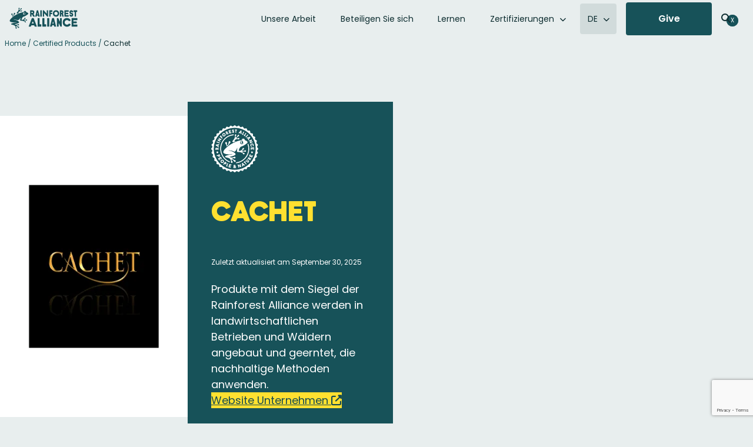

--- FILE ---
content_type: text/html; charset=UTF-8
request_url: https://www.rainforest-alliance.org/de/find-certified/cachet/
body_size: 57760
content:
<!DOCTYPE html>
<html lang="de-DE">
<head >
<meta charset="UTF-8" />
<script type="text/javascript">
/* <![CDATA[ */
var gform;gform||(document.addEventListener("gform_main_scripts_loaded",function(){gform.scriptsLoaded=!0}),document.addEventListener("gform/theme/scripts_loaded",function(){gform.themeScriptsLoaded=!0}),window.addEventListener("DOMContentLoaded",function(){gform.domLoaded=!0}),gform={domLoaded:!1,scriptsLoaded:!1,themeScriptsLoaded:!1,isFormEditor:()=>"function"==typeof InitializeEditor,callIfLoaded:function(o){return!(!gform.domLoaded||!gform.scriptsLoaded||!gform.themeScriptsLoaded&&!gform.isFormEditor()||(gform.isFormEditor()&&console.warn("The use of gform.initializeOnLoaded() is deprecated in the form editor context and will be removed in Gravity Forms 3.1."),o(),0))},initializeOnLoaded:function(o){gform.callIfLoaded(o)||(document.addEventListener("gform_main_scripts_loaded",()=>{gform.scriptsLoaded=!0,gform.callIfLoaded(o)}),document.addEventListener("gform/theme/scripts_loaded",()=>{gform.themeScriptsLoaded=!0,gform.callIfLoaded(o)}),window.addEventListener("DOMContentLoaded",()=>{gform.domLoaded=!0,gform.callIfLoaded(o)}))},hooks:{action:{},filter:{}},addAction:function(o,r,e,t){gform.addHook("action",o,r,e,t)},addFilter:function(o,r,e,t){gform.addHook("filter",o,r,e,t)},doAction:function(o){gform.doHook("action",o,arguments)},applyFilters:function(o){return gform.doHook("filter",o,arguments)},removeAction:function(o,r){gform.removeHook("action",o,r)},removeFilter:function(o,r,e){gform.removeHook("filter",o,r,e)},addHook:function(o,r,e,t,n){null==gform.hooks[o][r]&&(gform.hooks[o][r]=[]);var d=gform.hooks[o][r];null==n&&(n=r+"_"+d.length),gform.hooks[o][r].push({tag:n,callable:e,priority:t=null==t?10:t})},doHook:function(r,o,e){var t;if(e=Array.prototype.slice.call(e,1),null!=gform.hooks[r][o]&&((o=gform.hooks[r][o]).sort(function(o,r){return o.priority-r.priority}),o.forEach(function(o){"function"!=typeof(t=o.callable)&&(t=window[t]),"action"==r?t.apply(null,e):e[0]=t.apply(null,e)})),"filter"==r)return e[0]},removeHook:function(o,r,t,n){var e;null!=gform.hooks[o][r]&&(e=(e=gform.hooks[o][r]).filter(function(o,r,e){return!!(null!=n&&n!=o.tag||null!=t&&t!=o.priority)}),gform.hooks[o][r]=e)}});
/* ]]> */
</script>

<meta name="viewport" content="width=device-width, initial-scale=1" />


<!-- Responsive Code + Design by @theMikeD www.codenamemiked.com -->

<meta name='robots' content='index, follow, max-image-preview:large, max-snippet:-1, max-video-preview:-1' />
	<style>img:is([sizes="auto" i], [sizes^="auto," i]) { contain-intrinsic-size: 3000px 1500px }</style>
	
<!-- Google Tag Manager for WordPress by gtm4wp.com -->
<script data-cfasync="false" data-pagespeed-no-defer>
	var gtm4wp_datalayer_name = "dataLayer";
	var dataLayer = dataLayer || [];

	const gtm4wp_scrollerscript_debugmode         = false;
	const gtm4wp_scrollerscript_callbacktime      = 100;
	const gtm4wp_scrollerscript_readerlocation    = 150;
	const gtm4wp_scrollerscript_contentelementid  = "content";
	const gtm4wp_scrollerscript_scannertime       = 60;
</script>
<!-- End Google Tag Manager for WordPress by gtm4wp.com -->
	<!-- This site is optimized with the Yoast SEO Premium plugin v26.5 (Yoast SEO v26.5) - https://yoast.com/wordpress/plugins/seo/ -->
	<title>Cachet | Find the Frog</title>
	<meta name="description" content="Discover the brands that carry products with the Rainforest Alliance Certified seal available near you!" />
	<link rel="canonical" href="https://www.rainforest-alliance.org/find-certified/cachet/" />
	<meta property="og:locale" content="de_DE" />
	<meta property="og:type" content="article" />
	<meta property="og:title" content="Cachet" />
	<meta property="og:description" content="Discover the brands that carry products with the Rainforest Alliance Certified seal available near you!" />
	<meta property="og:url" content="https://www.rainforest-alliance.org/de/find-certified/cachet/" />
	<meta property="og:site_name" content="Rainforest Alliance | Für Unternehmen" />
	<meta property="article:publisher" content="https://www.facebook.com/RainforestAlliance" />
	<meta property="article:modified_time" content="2025-09-30T21:16:09+00:00" />
	<meta property="og:image" content="https://www.rainforest-alliance.org/wp-content/uploads/2021/07/cachet.png.webp" />
	<meta property="og:image:width" content="544" />
	<meta property="og:image:height" content="544" />
	<meta property="og:image:type" content="image/png" />
	<meta name="twitter:card" content="summary_large_image" />
	<meta name="twitter:site" content="@RnfrstAlliance" />
	<meta name="twitter:label1" content="Geschätzte Lesezeit" />
	<meta name="twitter:data1" content="1 Minute" />
	<script type="application/ld+json" class="yoast-schema-graph">{"@context":"https://schema.org","@graph":[{"@type":"WebPage","@id":"https://www.rainforest-alliance.org/de/find-certified/cachet/","url":"https://www.rainforest-alliance.org/de/find-certified/cachet/","name":"Cachet | Find the Frog","isPartOf":{"@id":"https://www.rainforest-alliance.org/de/#website"},"primaryImageOfPage":{"@id":"https://www.rainforest-alliance.org/de/find-certified/cachet/#primaryimage"},"image":{"@id":"https://www.rainforest-alliance.org/de/find-certified/cachet/#primaryimage"},"thumbnailUrl":"https://www.rainforest-alliance.org/wp-content/uploads/2021/07/cachet.png.webp","datePublished":"2025-09-30T21:16:00+00:00","dateModified":"2025-09-30T21:16:09+00:00","description":"Discover the brands that carry products with the Rainforest Alliance Certified seal available near you!","breadcrumb":{"@id":"https://www.rainforest-alliance.org/de/find-certified/cachet/#breadcrumb"},"inLanguage":"de-DE","potentialAction":[{"@type":"ReadAction","target":["https://www.rainforest-alliance.org/de/find-certified/cachet/"]}]},{"@type":"ImageObject","inLanguage":"de-DE","@id":"https://www.rainforest-alliance.org/de/find-certified/cachet/#primaryimage","url":"https://www.rainforest-alliance.org/wp-content/uploads/2021/07/cachet.png.webp","contentUrl":"https://www.rainforest-alliance.org/wp-content/uploads/2021/07/cachet.png.webp","width":544,"height":544},{"@type":"BreadcrumbList","@id":"https://www.rainforest-alliance.org/de/find-certified/cachet/#breadcrumb","itemListElement":[{"@type":"ListItem","position":1,"name":"Home","item":"https://www.rainforest-alliance.org/de/"},{"@type":"ListItem","position":2,"name":"Certified Products","item":"https://www.rainforest-alliance.org/de/find-certified/"},{"@type":"ListItem","position":3,"name":"Cachet"}]},{"@type":"WebSite","@id":"https://www.rainforest-alliance.org/de/#website","url":"https://www.rainforest-alliance.org/de/","name":"Rainforest Alliance | Für Unternehmen","description":"Landwirtschaftszertifizierung","publisher":{"@id":"https://www.rainforest-alliance.org/de/#organization"},"potentialAction":[{"@type":"SearchAction","target":{"@type":"EntryPoint","urlTemplate":"https://www.rainforest-alliance.org/de/?s={search_term_string}"},"query-input":{"@type":"PropertyValueSpecification","valueRequired":true,"valueName":"search_term_string"}}],"inLanguage":"de-DE"},{"@type":"Organization","@id":"https://www.rainforest-alliance.org/de/#organization","name":"Rainforest Alliance","url":"https://www.rainforest-alliance.org/de/","logo":{"@type":"ImageObject","inLanguage":"de-DE","@id":"https://www.rainforest-alliance.org/de/#/schema/logo/image/","url":"https://www.rainforest-alliance.org/wp-content/uploads/2021/07/2019-Rainforest-Alliance-logo.png.webp","contentUrl":"https://www.rainforest-alliance.org/wp-content/uploads/2021/07/2019-Rainforest-Alliance-logo.png.webp","width":801,"height":249,"caption":"Rainforest Alliance"},"image":{"@id":"https://www.rainforest-alliance.org/de/#/schema/logo/image/"},"sameAs":["https://www.facebook.com/RainforestAlliance","https://x.com/RnfrstAlliance","https://www.instagram.com/rainforestalliance","https://www.linkedin.com/company/rainforest-alliance","https://www.pinterest.com/rnfrstalliance/","https://www.youtube.com/user/rainforestalliance"]}]}</script>
	<!-- / Yoast SEO Premium plugin. -->


<link rel='dns-prefetch' href='//platform-api.sharethis.com' />
<link rel='dns-prefetch' href='//kit.fontawesome.com' />
<link rel='dns-prefetch' href='//www.google.com' />
<link rel='stylesheet' id='wp-block-library-css' href='https://www.rainforest-alliance.org/wp-includes/css/dist/block-library/style.min.css?ver=6.8.3' type='text/css' media='all' />
<link rel='stylesheet' id='rainforest-replant-css' href='https://www.rainforest-alliance.org/wp-content/themes/rainforest-replant/style.css?ver=20251216211434' type='text/css' media='all' />
<link rel='stylesheet' id='annual-report-accordion-style-css' href='https://www.rainforest-alliance.org/wp-content/mu-plugins/replant-blocks/build/accordion/style-index.css?ver=1.1.0' type='text/css' media='all' />
<style id='annual-report-accordion-item-style-inline-css' type='text/css'>


</style>
<link rel='stylesheet' id='annual-report-ar-header-2024-style-css' href='https://www.rainforest-alliance.org/wp-content/mu-plugins/replant-blocks/build/ar-header-2024/style-index.css?ver=0.1.0' type='text/css' media='all' />
<link rel='stylesheet' id='annual-report-blocks-ar-section-headers-2024-style-css' href='https://www.rainforest-alliance.org/wp-content/mu-plugins/replant-blocks/build/ar-section-headers-2024/style-index.css?ver=0.1.0' type='text/css' media='all' />
<style id='annual-report-carousel-style-inline-css' type='text/css'>
.wp-block-annual-report-carousel{position:relative}.wp-block-annual-report-carousel .slides{display:flex;margin:1em}.wp-block-annual-report-carousel .slides li{margin:unset;padding:unset}.wp-block-annual-report-carousel.centered+.ra-carousel--nav,.wp-block-annual-report-carousel.centered+.ra-carousel-nav{display:none}.ra-carousel--nav{align-items:stretch;display:flex;gap:16px;justify-content:flex-end;margin-inline:32px}.ra-carousel--nav a{box-sizing:border-box;height:100%}.ra-carousel--nav .button a.flex-next,.ra-carousel--nav .button a.flex-prev,.ra-carousel--nav .button.extra-button a{align-items:center;display:inline-flex}.ra-carousel--nav a.flex-prev svg{transform:rotate(180deg)}.ra-carousel--nav .flex-control-nav{padding:0 10px;position:unset}.ra-carousel--nav .flex-control-nav li{margin:0 6px;zoom:1.2}.ra-carousel--nav .flex-control-paging li a{background:#dedbc4}.ra-carousel--nav .button{line-height:0}.ra-carousel--nav .extra-button{margin-right:auto}.ra-carousel--nav .extra-button a{font-size:16px;line-height:1.5;min-height:56px}.ra-carousel--nav .extra-button a svg{height:16px;padding-left:10px}.ra-carousel--nav .extra-button:has(a:empty){background:transparent}.ra-carousel--nav .flex-next,.ra-carousel--nav .flex-prev{line-height:0;padding:4px}.ra-carousel--nav .ra-carousel--controls{display:none}.ra-carousel--wrapper.centered~.ra-carousel--nav{position:relative}.ra-carousel--wrapper.centered~.ra-carousel--nav .button:has(.flex-prev,.flex-next){display:none}body:not(.single-annual_report) .wp-block-annual-report-carousel .slides li{box-sizing:border-box;padding-right:24px}body:not(.single-annual_report) .wp-block-annual-report-carousel .ra-carousel--nav a{box-shadow:0 1px 1px 0 rgba(0,0,0,.05),0 2px 2px 0 rgba(0,0,0,.05),0 5px 5px 0 rgba(0,0,0,.05),0 10px 10px 0 rgba(0,0,0,.05),0 0 8px 0 rgba(0,0,0,.05)}

</style>
<style id='annual-report-carousel-item-style-inline-css' type='text/css'>


</style>
<link rel='stylesheet' id='annual-report-carousel-testimonial-style-css' href='https://www.rainforest-alliance.org/wp-content/mu-plugins/replant-blocks/build/carousel-testimonial/style-index.css?ver=0.1.0' type='text/css' media='all' />
<link rel='stylesheet' id='ra-cert-comparison-table-style-css' href='https://www.rainforest-alliance.org/wp-content/mu-plugins/replant-blocks/build/cert-comparison-table-wrapper/style-index.css?ver=0.1.0' type='text/css' media='all' />
<style id='ra-classy-embed-style-inline-css' type='text/css'>
.wp-block-ra-classy-embed{color:var(--classy-color__neutral--10,#000)!important;word-break:normal}

</style>
<style id='ra-dynamic-list-links-style-inline-css' type='text/css'>
.wp-block-ra-dynamic-list-links{display:flex;flex-direction:column;gap:8px}

</style>
<style id='ra-fading-images-style-inline-css' type='text/css'>
.wp-block-ra-fading-images{container:ra-fading-iamges/inline-size}.wp-block-ra-fading-images .image-display{display:grid;gap:24px;grid-template-areas:"a b" "c d";grid-template-columns:repeat(2,calc(50cqw - 12px));justify-items:center}.wp-block-ra-fading-images .image-display img{border-radius:16px;height:calc(50cqw - 12px);-o-object-fit:cover;object-fit:cover;transition:opacity .1s ease-in;width:calc(50cqw - 12px)}

</style>
<link rel='stylesheet' id='annual-report-floating-crops-style-css' href='https://www.rainforest-alliance.org/wp-content/mu-plugins/replant-blocks/build/floating-crops/style-index.css?ver=0.1.0' type='text/css' media='all' />
<style id='annual-report-map-2022-style-inline-css' type='text/css'>
@media screen and (max-width:924px){.ra-ar-2022-map{display:none}}.ra-ar-2022-map{min-width:924px}.ra-ar-2022-map ul.slides>li{margin:0;padding:0}.ra-ar-2022-map ul.slides>li .map-key{display:flex;gap:2em;justify-content:center;margin:1em auto;text-align:center}.ra-ar-2022-map ul.slides>li .map-key .map-key-yellow-circle{background-color:#f5b224;border-radius:100%;display:inline-block;height:15px;margin-right:.5em;width:15px}.ra-ar-2022-map ul.slides>li .map-key .map-key-pin{display:inline-block;height:15px;margin-right:.5em}.ra-ar-2022-map ul.slides>li .map-key a,.ra-ar-2022-map ul.slides>li .map-key a:visited{color:#154a50!important;font-weight:500;text-decoration-color:#f5b224;text-decoration-thickness:2px;text-underline-offset:7px}.ra-ar-2022-map ul.slides>li .map-key a:hover,.ra-ar-2022-map ul.slides>li .map-key a:visited:hover{color:#f5b224!important}@media screen and (max-width:924px){.ra-ar-2022-map-nav{display:none}}.ra-ar-2022-map-nav{margin:0 auto;padding-bottom:40px;width:924px}.ra-ar-2022-map-nav ul{align-content:center;display:grid;grid-template-columns:repeat(12,1fr);grid-template-rows:repeat(2,68px);justify-items:center;margin:0;padding:0}.ra-ar-2022-map-nav ul li{list-style-type:none}.ra-ar-2022-map-nav ul li.wp-block-button{grid-column-end:span 2;list-style-type:none;margin:8px 12px}.ra-ar-2022-map-nav ul li.wp-block-button:nth-of-type(7){grid-column-end:span 1}.ra-ar-2022-map-nav ul li.wp-block-button a.wp-element-button{font-size:14px!important;height:52px;line-height:32px!important;text-decoration:none;transition-duration:.5s;width:130px}.ra-ar-2022-map-nav ul li.wp-block-button a.wp-element-button.multi-line{line-height:16px!important}.ra-ar-2022-map-nav ul li.wp-block-button a.wp-element-button:after{content:"";padding:0}.ra-ar-2022-map-nav ul li.wp-block-button a.wp-element-button.selected,.ra-ar-2022-map-nav ul li.wp-block-button a.wp-element-button:hover{background-color:#f5b224!important}@media screen and (min-width:925px){.ra-ar-2022-map-mobile{display:none}}.ra-ar-2022-map-mobile{padding-bottom:40px}

</style>
<style id='annual-report-map-2023-style-inline-css' type='text/css'>
@media screen and (max-width:924px){.annual-report-2023 .ra-ar-2023-map{display:none}}.annual-report-2023 .ra-ar-2023-map{min-width:924px}.annual-report-2023 .ra-ar-2023-map ul.slides>li{margin:0;padding:0}.annual-report-2023 .ra-ar-2023-map ul.slides>li .map-key{display:flex;gap:2em;justify-content:center;margin:1em auto;text-align:center}.annual-report-2023 .ra-ar-2023-map ul.slides>li .map-key .map-key-yellow-circle{background-color:#1a52c2;border-radius:100%;display:inline-block;height:15px;margin-right:.5em;width:15px}.annual-report-2023 .ra-ar-2023-map ul.slides>li .map-key .map-key-pin{display:inline-block;height:15px;margin-right:.5em}.annual-report-2023 .ra-ar-2023-map ul.slides>li .map-key a,.annual-report-2023 .ra-ar-2023-map ul.slides>li .map-key a:visited{color:#154a50!important;font-weight:500;text-decoration-color:#1a52c2;text-decoration-thickness:2px;text-underline-offset:7px}.annual-report-2023 .ra-ar-2023-map ul.slides>li .map-key a:hover,.annual-report-2023 .ra-ar-2023-map ul.slides>li .map-key a:visited:hover{color:#1a52c2!important}@media screen and (max-width:924px){.annual-report-2023 .ra-ar-2023-map-nav{display:none}}.annual-report-2023 .ra-ar-2023-map-nav{margin:0 auto;padding-bottom:40px;width:924px}.annual-report-2023 .ra-ar-2023-map-nav ul{align-content:center;display:grid;grid-template-columns:repeat(12,1fr);grid-template-rows:repeat(2,68px);justify-items:center;margin:0;padding:0}.annual-report-2023 .ra-ar-2023-map-nav ul li{list-style-type:none}.annual-report-2023 .ra-ar-2023-map-nav ul li.wp-block-button{grid-column-end:span 2;list-style-type:none;margin:8px 12px}.annual-report-2023 .ra-ar-2023-map-nav ul li.wp-block-button:nth-of-type(7){grid-column-end:span 1}.annual-report-2023 .ra-ar-2023-map-nav ul li.wp-block-button a.wp-element-button{font-size:14px!important;height:52px;line-height:32px!important;text-decoration:none;transition-duration:.5s;width:130px}.annual-report-2023 .ra-ar-2023-map-nav ul li.wp-block-button a.wp-element-button.multi-line{line-height:16px!important}.annual-report-2023 .ra-ar-2023-map-nav ul li.wp-block-button a.wp-element-button:after{content:"";padding:0}.annual-report-2023 .ra-ar-2023-map-nav ul li.wp-block-button a.wp-element-button.selected,.annual-report-2023 .ra-ar-2023-map-nav ul li.wp-block-button a.wp-element-button:hover{background-color:#1a52c2!important;color:#fff!important}@media screen and (min-width:925px){.annual-report-2023 .ra-ar-2023-map-mobile{display:none}}.annual-report-2023 .ra-ar-2023-map-mobile{padding-bottom:40px}

</style>
<link rel='stylesheet' id='annual-report-map-2024-style-css' href='https://www.rainforest-alliance.org/wp-content/mu-plugins/replant-blocks/build/map-2024/style-index.css?ver=0.1.0' type='text/css' media='all' />
<style id='annual-report-marquee-style-inline-css' type='text/css'>
.ra-marquee-wrapper{display:flex;gap:12px;margin:20px 0;overflow:hidden;padding:0}.ra-marquee{display:flex;flex-shrink:0;gap:12px;justify-content:space-around;margin:0;min-width:100%;padding:0}@media(prefers-reduced-motion:reduce){.ra-marquee{animation-play-state:paused}}.ra-marquee li{align-content:center;align-items:end;background-color:#d3d3d3;border-radius:24px;-moz-column-gap:.25em;column-gap:.25em;display:grid;grid-template-columns:max-content 1fr;list-style:none;margin:0!important;padding:36px}.ra-marquee li h4{color:#0d2d30;font-size:60px;font-style:normal;font-weight:400;letter-spacing:-.03em;margin:0;padding-bottom:0;padding-right:10px;text-transform:unset}.ra-marquee li h5{color:#0d2d30!important;font-size:32px;font-weight:500;line-height:49%;margin:0}@media screen and (max-width:850px){.ra-marquee li{padding:20px}.ra-marquee li h4{font-size:2em;padding-right:2px}.ra-marquee li h5{font-size:1.25em;line-height:unset}}.ra-marquee li p{grid-column-end:span 2;margin:0}.ra-marquee li:has(.wp-block-image:only-child){align-self:center;-moz-column-gap:0;column-gap:0;padding:0}.ra-marquee li:has(.wp-block-image:only-child) .wp-block-image{margin:0}@media screen and (max-width:850px){.ra-marquee li:has(.wp-block-image:only-child) .wp-block-image{width:150px}}@keyframes scroll{0%{transform:translateX(0)}to{transform:translateX(calc(-100% - 12px))}}.do-scroll{animation:scroll 30s linear infinite}.ltr .do-scroll{animation-direction:reverse}

</style>
<style id='annual-report-marquee-item-style-inline-css' type='text/css'>


</style>
<link rel='stylesheet' id='annual-report-nav-menu-style-css' href='https://www.rainforest-alliance.org/wp-content/mu-plugins/replant-blocks/build/nav-menu/style-index.css?ver=0.1.0' type='text/css' media='all' />
<style id='ra-parallax-image-style-inline-css' type='text/css'>
.wp-block-ra-parallax-image{container-name:ra-parallax-image;container-type:inline-size}.wp-block-ra-parallax-image .ra-parallax-image--image{background-position:50%;background-size:125%;border-radius:16px;min-height:100cqw;min-width:100cqw;transition:background-size .5s ease-in}

</style>
<style id='ra-post-card-style-inline-css' type='text/css'>
.ra_card:has(>input.toggle-card){position:relative}.ra_card:has(>input.toggle-card) .back,.ra_card:has(>input.toggle-card) .front{transition:opacity .5s ease-in-out}.ra_card:has(>input.toggle-card) .back{padding-right:var(--ra-card--padding);position:absolute;top:var(--ra-card--padding)}.ra_card:has(>input.toggle-card):has(.toggle-card:checked) .front{opacity:0}.ra_card:has(>input.toggle-card):has(.toggle-card:checked) .back{opacity:1}.ra_card:has(>input.toggle-card):not(:has(.toggle-card:checked)) .front{opacity:1;z-index:1}.ra_card:has(>input.toggle-card):not(:has(.toggle-card:checked)) .back{opacity:0}.ra_card:has(>input.toggle-card) .toggle-card{bottom:54px;height:39.36px;position:absolute;right:45px;width:100%;z-index:2}.ra_card:has(>input.toggle-card) .toggle-card:before{content:unset}.ra_card:has(>input.toggle-card) .toggle-card:after{background:var(--wp-preset--color--forest,#175259);border:none;color:#fff;content:url("data:image/svg+xml;charset=utf-8,%3Csvg xmlns=%27http://www.w3.org/2000/svg%27 fill=%27none%27 viewBox=%270 0 24 24%27%3E%3Cpath fill=%27%23fff%27 fill-rule=%27evenodd%27 d=%27M12 4.25a.75.75 0 0 1 .75.75v6.25H19a.75.75 0 0 1 0 1.5h-6.25V19a.75.75 0 0 1-1.5 0v-6.25H5a.75.75 0 0 1 0-1.5h6.25V5a.75.75 0 0 1 .75-.75%27 clip-rule=%27evenodd%27/%3E%3C/svg%3E");cursor:pointer;height:24px;outline:none!important;padding:15.36px;position:absolute;right:0;width:24px}.ra_card:has(>input.toggle-card) .toggle-card:checked:after{content:url("data:image/svg+xml;charset=utf-8,%3Csvg xmlns=%27http://www.w3.org/2000/svg%27 fill=%27none%27 viewBox=%270 0 32 32%27%3E%3Cpath fill=%27%23fff%27 fill-rule=%27evenodd%27 d=%27M7.293 7.293a1 1 0 0 1 1.414 0L16 14.586l7.293-7.293a1 1 0 0 1 1.414 1.414L17.414 16l7.293 7.293a1 1 0 0 1-1.414 1.414L16 17.414l-7.293 7.293a1 1 0 0 1-1.414-1.414L14.586 16 7.293 8.707a1 1 0 0 1 0-1.414%27 clip-rule=%27evenodd%27/%3E%3C/svg%3E")}

</style>
<style id='annual-report-segmented-control-style-inline-css' type='text/css'>
.wp-block-annual-report-segmented-control{background-color:#e8eeee;border:1px solid #b7c9cc;border-radius:30px;display:flex;padding:1px;width:-moz-fit-content;width:fit-content}.wp-block-annual-report-segmented-control .wp-block-button .wp-element-button{background-color:unset;border-radius:30px;color:#175259;min-width:112px;padding:16px 60px}@media screen and (max-width:850px){.wp-block-annual-report-segmented-control .wp-block-button .wp-element-button{padding:16px 40px}}.wp-block-annual-report-segmented-control .wp-block-button .wp-element-button:hover{border-radius:30px}.wp-block-annual-report-segmented-control.segment-index-10:not(:hover) .wp-block-button:nth-child(10) .wp-element-button,.wp-block-annual-report-segmented-control.segment-index-1:not(:hover) .wp-block-button:first-child .wp-element-button,.wp-block-annual-report-segmented-control.segment-index-2:not(:hover) .wp-block-button:nth-child(2) .wp-element-button,.wp-block-annual-report-segmented-control.segment-index-3:not(:hover) .wp-block-button:nth-child(3) .wp-element-button,.wp-block-annual-report-segmented-control.segment-index-4:not(:hover) .wp-block-button:nth-child(4) .wp-element-button,.wp-block-annual-report-segmented-control.segment-index-5:not(:hover) .wp-block-button:nth-child(5) .wp-element-button,.wp-block-annual-report-segmented-control.segment-index-6:not(:hover) .wp-block-button:nth-child(6) .wp-element-button,.wp-block-annual-report-segmented-control.segment-index-7:not(:hover) .wp-block-button:nth-child(7) .wp-element-button,.wp-block-annual-report-segmented-control.segment-index-8:not(:hover) .wp-block-button:nth-child(8) .wp-element-button,.wp-block-annual-report-segmented-control.segment-index-9:not(:hover) .wp-block-button:nth-child(9) .wp-element-button{background-color:#175259;color:#fff}.wp-block-annual-report-segmented-control.margin-negative-top{margin-top:-60px;position:relative;z-index:3000000}

</style>
<style id='impact-counter-style-inline-css' type='text/css'>
.wp-block-impact-counter{font-family:KranaAlliance-Fat,Poppins,Arial,sans-serif;font-size:clamp(3.5em,14.36vw,148px)}@media screen and (max-width:390px){.wp-block-impact-counter{text-align:center}}

</style>
<link rel='stylesheet' id='impact-stat-double-style-css' href='https://www.rainforest-alliance.org/wp-content/mu-plugins/replant-impact/blocks/build/stat-double/style-index.css?ver=0.1.0' type='text/css' media='all' />
<style id='impact-stat-goal-style-inline-css' type='text/css'>
.wp-block-impact-stat-goal{--card-width:var(--card-width--double,440px);--card-padding:var(--card-padding--double,24px);--card-margin:var(--card-margin--double,24px);--card-content-gap:3px;--heading-size:92px;--paragraph-size:24px;background:var(--impact-stat-bg,#b7c9cc);border-radius:24px;color:var(--impact-stat-fg,#0d2d30);container:impact-stat--goal/inline-size;height:var(--card-width);margin:var(--card-margin);overflow:clip;width:var(--card-width)}.wp-block-impact-stat-goal .back,.wp-block-impact-stat-goal .front{box-sizing:border-box;height:100cqw;padding:var(--card-padding);width:100cqw}.wp-block-impact-stat-goal .front{display:flex;flex-direction:column;justify-content:space-between}.wp-block-impact-stat-goal .front .wp-block-heading{margin-block:.25em}.wp-block-impact-stat-goal .back{display:flex;flex-direction:column;justify-content:flex-end}.wp-block-impact-stat-goal .bar-chart{margin-block:45px;position:relative}.wp-block-impact-stat-goal .bar-chart>.label{border-right:1px solid var(--impact-stat-fg,#0d2d30);font-size:14px;height:50px;padding:4px;position:absolute;width:-moz-fit-content;width:fit-content;z-index:1}.wp-block-impact-stat-goal .bar-chart .goal-text{right:0;top:-45px}.wp-block-impact-stat-goal .bar-chart .current-text{line-height:90px;right:var(--right-offset,23%);top:51px}.wp-block-impact-stat-goal .bar-chart .goal-track{background:var(--impact-stat-bg--secondary,#e8eeee);border-radius:8px;height:56px;width:100%}.wp-block-impact-stat-goal .bar-chart .goal-bar{background-color:var(--impact-stat-fg--secondary,#175259);border-radius:8px;height:100%}@container (width < 654px){.wp-block-impact-stat-goal{--card-width:min(100cqw,440px)}}.wp-block-impact-stat-double.theme-default .secondary-stat:has(.wp-block-impact-stat-goal)>.wp-block-impact-stat-goal{position:absolute}.wp-block-impact-stat-double.theme-default .secondary-stat:has(.wp-block-impact-stat-goal):not(:first-child)>.wp-block-impact-stat-goal{right:0}@container (width < 654px){.wp-block-impact-stat-double.theme-default .secondary-stat:has(.wp-block-impact-stat-goal){width:var(--card-width--double)}.wp-block-impact-stat-double.theme-default .secondary-stat:has(.wp-block-impact-stat-goal) .wp-block-impact-stat-goal{border-radius:0;height:500px}.wp-block-impact-stat-double.theme-default .secondary-stat:has(.wp-block-impact-stat-goal):not(:first-child) .wp-block-impact-stat-goal{padding-top:20px;top:-20px}}

</style>
<style id='impact-stat-single-style-inline-css' type='text/css'>
.wp-block-impact-stat-single{--card-width:var(--card-width--double,440px);--card-padding:var(--card-padding--double,24px);--card-margin:var(--card-margin--double,24px);--card-content-gap:3px;--heading-size:min(92px,20.9090909cqw);--paragraph-size:min(24px,5.454545cqw);--paragraph-size--large:min(36px,8.181818cqw);background:var(--impact-stat-bg,#175259);border-radius:24px;color:var(--impact-stat-fg,#fff);container:impact-stat--single/inline-size;height:var(--card-width);margin:var(--card-margin);overflow:clip;width:var(--card-width)}.wp-block-impact-stat-single .back,.wp-block-impact-stat-single .front{box-sizing:border-box;height:100cqw;padding:var(--card-padding);width:100cqw}.wp-block-impact-stat-single .back,.wp-block-impact-stat-single .wp-block-group{display:flex;flex-direction:column;justify-content:flex-end}.wp-block-impact-stat-single .wp-block-group{align-content:flex-start;flex-wrap:wrap;gap:var(--card-content-gap);height:calc(100cqw - var(--card-padding)*2);width:calc(100cqw - var(--card-padding)*2)}.wp-block-impact-stat-single .wp-block-group .wp-block-outermost-icon-block{margin-bottom:10px;margin-left:unset!important}.wp-block-impact-stat-single .wp-block-group .wp-block-outermost-icon-block .icon-container{width:96px!important}.wp-block-impact-stat-single .wp-block-group .wp-block-heading{color:var(--impact-stat-single-fg,#fff);font-family:KranaAlliance-Fat,Poppins,Arial,sans-serif;font-size:var(--heading-size);font-weight:900;line-height:1;margin-block:0;margin-left:unset!important;position:relative;top:calc(var(--heading-size)/10)}.wp-block-impact-stat-single .wp-block-group p{font-family:Poppins,Arial,sans-serif;font-size:var(--paragraph-size);font-weight:400;line-height:1.5;margin-left:unset!important;margin-block:0}.wp-block-impact-stat-single .wp-block-group p:not(.wp-block-heading~p){font-size:var(--paragraph-size--large);font-weight:600}.wp-block-impact-stat-single .wp-block-group p:not(.has-text-color){color:var(--impact-stat-single-fg,#fff)}@container (width < 654px){.wp-block-impact-stat-single{--card-width:min(100cqw,440px)}}

</style>
<style id='tiptip-hyperlink-group-block-style-inline-css' type='text/css'>
.wp-block-tiptip-hyperlink-group-block,.wp-block-tiptip-hyperlink-group-block a p{background-color:var(--color-bkg,none);color:var(--color-text,none);cursor:pointer;display:block}.wp-block-tiptip-hyperlink-group-block a p:hover,.wp-block-tiptip-hyperlink-group-block:hover{background-color:var(--color-bkg-hover,none)}

</style>
<style id='outermost-icon-block-style-inline-css' type='text/css'>
.wp-block-outermost-icon-block{display:flex;line-height:0}.wp-block-outermost-icon-block.has-border-color{border:none}.wp-block-outermost-icon-block .has-icon-color svg,.wp-block-outermost-icon-block.has-icon-color svg{color:currentColor}.wp-block-outermost-icon-block .has-icon-color:not(.has-no-icon-fill-color) svg,.wp-block-outermost-icon-block.has-icon-color:not(.has-no-icon-fill-color) svg{fill:currentColor}.wp-block-outermost-icon-block .icon-container{box-sizing:border-box}.wp-block-outermost-icon-block a,.wp-block-outermost-icon-block svg{height:100%;transition:transform .1s ease-in-out;width:100%}.wp-block-outermost-icon-block a:hover{transform:scale(1.1)}.wp-block-outermost-icon-block svg{transform:rotate(var(--outermost--icon-block--transform-rotate,0deg)) scaleX(var(--outermost--icon-block--transform-scale-x,1)) scaleY(var(--outermost--icon-block--transform-scale-y,1))}.wp-block-outermost-icon-block .rotate-90,.wp-block-outermost-icon-block.rotate-90{--outermost--icon-block--transform-rotate:90deg}.wp-block-outermost-icon-block .rotate-180,.wp-block-outermost-icon-block.rotate-180{--outermost--icon-block--transform-rotate:180deg}.wp-block-outermost-icon-block .rotate-270,.wp-block-outermost-icon-block.rotate-270{--outermost--icon-block--transform-rotate:270deg}.wp-block-outermost-icon-block .flip-horizontal,.wp-block-outermost-icon-block.flip-horizontal{--outermost--icon-block--transform-scale-x:-1}.wp-block-outermost-icon-block .flip-vertical,.wp-block-outermost-icon-block.flip-vertical{--outermost--icon-block--transform-scale-y:-1}.wp-block-outermost-icon-block .flip-vertical.flip-horizontal,.wp-block-outermost-icon-block.flip-vertical.flip-horizontal{--outermost--icon-block--transform-scale-x:-1;--outermost--icon-block--transform-scale-y:-1}

</style>
<link rel='stylesheet' id='wp-components-css' href='https://www.rainforest-alliance.org/wp-includes/css/dist/components/style.min.css?ver=6.8.3' type='text/css' media='all' />
<link rel='stylesheet' id='wp-preferences-css' href='https://www.rainforest-alliance.org/wp-includes/css/dist/preferences/style.min.css?ver=6.8.3' type='text/css' media='all' />
<link rel='stylesheet' id='wp-block-editor-css' href='https://www.rainforest-alliance.org/wp-includes/css/dist/block-editor/style.min.css?ver=6.8.3' type='text/css' media='all' />
<link rel='stylesheet' id='popup-maker-block-library-style-css' href='https://www.rainforest-alliance.org/wp-content/plugins/popup-maker/dist/packages/block-library-style.css?ver=dbea705cfafe089d65f1' type='text/css' media='all' />
<style id='global-styles-inline-css' type='text/css'>
:root{--wp--preset--aspect-ratio--square: 1;--wp--preset--aspect-ratio--4-3: 4/3;--wp--preset--aspect-ratio--3-4: 3/4;--wp--preset--aspect-ratio--3-2: 3/2;--wp--preset--aspect-ratio--2-3: 2/3;--wp--preset--aspect-ratio--16-9: 16/9;--wp--preset--aspect-ratio--9-16: 9/16;--wp--preset--color--black: #000000;--wp--preset--color--cyan-bluish-gray: #abb8c3;--wp--preset--color--white: #ffffff;--wp--preset--color--pale-pink: #f78da7;--wp--preset--color--vivid-red: #cf2e2e;--wp--preset--color--luminous-vivid-orange: #ff6900;--wp--preset--color--luminous-vivid-amber: #fcb900;--wp--preset--color--light-green-cyan: #7bdcb5;--wp--preset--color--vivid-green-cyan: #00d084;--wp--preset--color--pale-cyan-blue: #8ed1fc;--wp--preset--color--vivid-cyan-blue: #0693e3;--wp--preset--color--vivid-purple: #9b51e0;--wp--preset--color--scarlet: #f53d1c;--wp--preset--color--fuchsia: #d4005e;--wp--preset--color--guava: #ff7373;--wp--preset--color--mango: #f5b224;--wp--preset--color--lemon: #ffe030;--wp--preset--color--clay: #dedbc4;--wp--preset--color--avocado: #ccde82;--wp--preset--color--lime: #94ba29;--wp--preset--color--forest: #175259;--wp--preset--color--sky: #94fcf7;--wp--preset--color--aqua: #26dbd9;--wp--preset--color--grey: #aaaaaa;--wp--preset--color--cloud: #85c4e3;--wp--preset--color--ocean: #1a52c2;--wp--preset--color--lilac: #de8feb;--wp--preset--color--lime-light: #F4F8EA;--wp--preset--color--ocean-light: #E8EEF9;--wp--preset--color--forest-light: #E8EEEE;--wp--preset--color--clay-light: #F0EEE4;--wp--preset--color--forest-dark: #0D2D30;--wp--preset--gradient--vivid-cyan-blue-to-vivid-purple: linear-gradient(135deg,rgba(6,147,227,1) 0%,rgb(155,81,224) 100%);--wp--preset--gradient--light-green-cyan-to-vivid-green-cyan: linear-gradient(135deg,rgb(122,220,180) 0%,rgb(0,208,130) 100%);--wp--preset--gradient--luminous-vivid-amber-to-luminous-vivid-orange: linear-gradient(135deg,rgba(252,185,0,1) 0%,rgba(255,105,0,1) 100%);--wp--preset--gradient--luminous-vivid-orange-to-vivid-red: linear-gradient(135deg,rgba(255,105,0,1) 0%,rgb(207,46,46) 100%);--wp--preset--gradient--very-light-gray-to-cyan-bluish-gray: linear-gradient(135deg,rgb(238,238,238) 0%,rgb(169,184,195) 100%);--wp--preset--gradient--cool-to-warm-spectrum: linear-gradient(135deg,rgb(74,234,220) 0%,rgb(151,120,209) 20%,rgb(207,42,186) 40%,rgb(238,44,130) 60%,rgb(251,105,98) 80%,rgb(254,248,76) 100%);--wp--preset--gradient--blush-light-purple: linear-gradient(135deg,rgb(255,206,236) 0%,rgb(152,150,240) 100%);--wp--preset--gradient--blush-bordeaux: linear-gradient(135deg,rgb(254,205,165) 0%,rgb(254,45,45) 50%,rgb(107,0,62) 100%);--wp--preset--gradient--luminous-dusk: linear-gradient(135deg,rgb(255,203,112) 0%,rgb(199,81,192) 50%,rgb(65,88,208) 100%);--wp--preset--gradient--pale-ocean: linear-gradient(135deg,rgb(255,245,203) 0%,rgb(182,227,212) 50%,rgb(51,167,181) 100%);--wp--preset--gradient--electric-grass: linear-gradient(135deg,rgb(202,248,128) 0%,rgb(113,206,126) 100%);--wp--preset--gradient--midnight: linear-gradient(135deg,rgb(2,3,129) 0%,rgb(40,116,252) 100%);--wp--preset--font-size--small: 13px;--wp--preset--font-size--medium: 20px;--wp--preset--font-size--large: 36px;--wp--preset--font-size--x-large: 42px;--wp--preset--spacing--20: 0.44rem;--wp--preset--spacing--30: 0.67rem;--wp--preset--spacing--40: 1rem;--wp--preset--spacing--50: 1.5rem;--wp--preset--spacing--60: 2.25rem;--wp--preset--spacing--70: 3.38rem;--wp--preset--spacing--80: 5.06rem;--wp--preset--shadow--natural: 6px 6px 9px rgba(0, 0, 0, 0.2);--wp--preset--shadow--deep: 12px 12px 50px rgba(0, 0, 0, 0.4);--wp--preset--shadow--sharp: 6px 6px 0px rgba(0, 0, 0, 0.2);--wp--preset--shadow--outlined: 6px 6px 0px -3px rgba(255, 255, 255, 1), 6px 6px rgba(0, 0, 0, 1);--wp--preset--shadow--crisp: 6px 6px 0px rgba(0, 0, 0, 1);}:root { --wp--style--global--content-size: 100%;--wp--style--global--wide-size: 67vw; }:where(body) { margin: 0; }.wp-site-blocks > .alignleft { float: left; margin-right: 2em; }.wp-site-blocks > .alignright { float: right; margin-left: 2em; }.wp-site-blocks > .aligncenter { justify-content: center; margin-left: auto; margin-right: auto; }:where(.is-layout-flex){gap: 0.5em;}:where(.is-layout-grid){gap: 0.5em;}.is-layout-flow > .alignleft{float: left;margin-inline-start: 0;margin-inline-end: 2em;}.is-layout-flow > .alignright{float: right;margin-inline-start: 2em;margin-inline-end: 0;}.is-layout-flow > .aligncenter{margin-left: auto !important;margin-right: auto !important;}.is-layout-constrained > .alignleft{float: left;margin-inline-start: 0;margin-inline-end: 2em;}.is-layout-constrained > .alignright{float: right;margin-inline-start: 2em;margin-inline-end: 0;}.is-layout-constrained > .aligncenter{margin-left: auto !important;margin-right: auto !important;}.is-layout-constrained > :where(:not(.alignleft):not(.alignright):not(.alignfull)){max-width: var(--wp--style--global--content-size);margin-left: auto !important;margin-right: auto !important;}.is-layout-constrained > .alignwide{max-width: var(--wp--style--global--wide-size);}body .is-layout-flex{display: flex;}.is-layout-flex{flex-wrap: wrap;align-items: center;}.is-layout-flex > :is(*, div){margin: 0;}body .is-layout-grid{display: grid;}.is-layout-grid > :is(*, div){margin: 0;}body{padding-top: 0px;padding-right: 0px;padding-bottom: 0px;padding-left: 0px;}a:where(:not(.wp-element-button)){text-decoration: underline;}:root :where(.wp-element-button, .wp-block-button__link){background-color: #32373c;border-width: 0;color: #fff;font-family: inherit;font-size: inherit;line-height: inherit;padding: calc(0.667em + 2px) calc(1.333em + 2px);text-decoration: none;}.has-black-color{color: var(--wp--preset--color--black) !important;}.has-cyan-bluish-gray-color{color: var(--wp--preset--color--cyan-bluish-gray) !important;}.has-white-color{color: var(--wp--preset--color--white) !important;}.has-pale-pink-color{color: var(--wp--preset--color--pale-pink) !important;}.has-vivid-red-color{color: var(--wp--preset--color--vivid-red) !important;}.has-luminous-vivid-orange-color{color: var(--wp--preset--color--luminous-vivid-orange) !important;}.has-luminous-vivid-amber-color{color: var(--wp--preset--color--luminous-vivid-amber) !important;}.has-light-green-cyan-color{color: var(--wp--preset--color--light-green-cyan) !important;}.has-vivid-green-cyan-color{color: var(--wp--preset--color--vivid-green-cyan) !important;}.has-pale-cyan-blue-color{color: var(--wp--preset--color--pale-cyan-blue) !important;}.has-vivid-cyan-blue-color{color: var(--wp--preset--color--vivid-cyan-blue) !important;}.has-vivid-purple-color{color: var(--wp--preset--color--vivid-purple) !important;}.has-scarlet-color{color: var(--wp--preset--color--scarlet) !important;}.has-fuchsia-color{color: var(--wp--preset--color--fuchsia) !important;}.has-guava-color{color: var(--wp--preset--color--guava) !important;}.has-mango-color{color: var(--wp--preset--color--mango) !important;}.has-lemon-color{color: var(--wp--preset--color--lemon) !important;}.has-clay-color{color: var(--wp--preset--color--clay) !important;}.has-avocado-color{color: var(--wp--preset--color--avocado) !important;}.has-lime-color{color: var(--wp--preset--color--lime) !important;}.has-forest-color{color: var(--wp--preset--color--forest) !important;}.has-sky-color{color: var(--wp--preset--color--sky) !important;}.has-aqua-color{color: var(--wp--preset--color--aqua) !important;}.has-grey-color{color: var(--wp--preset--color--grey) !important;}.has-cloud-color{color: var(--wp--preset--color--cloud) !important;}.has-ocean-color{color: var(--wp--preset--color--ocean) !important;}.has-lilac-color{color: var(--wp--preset--color--lilac) !important;}.has-lime-light-color{color: var(--wp--preset--color--lime-light) !important;}.has-ocean-light-color{color: var(--wp--preset--color--ocean-light) !important;}.has-forest-light-color{color: var(--wp--preset--color--forest-light) !important;}.has-clay-light-color{color: var(--wp--preset--color--clay-light) !important;}.has-forest-dark-color{color: var(--wp--preset--color--forest-dark) !important;}.has-black-background-color{background-color: var(--wp--preset--color--black) !important;}.has-cyan-bluish-gray-background-color{background-color: var(--wp--preset--color--cyan-bluish-gray) !important;}.has-white-background-color{background-color: var(--wp--preset--color--white) !important;}.has-pale-pink-background-color{background-color: var(--wp--preset--color--pale-pink) !important;}.has-vivid-red-background-color{background-color: var(--wp--preset--color--vivid-red) !important;}.has-luminous-vivid-orange-background-color{background-color: var(--wp--preset--color--luminous-vivid-orange) !important;}.has-luminous-vivid-amber-background-color{background-color: var(--wp--preset--color--luminous-vivid-amber) !important;}.has-light-green-cyan-background-color{background-color: var(--wp--preset--color--light-green-cyan) !important;}.has-vivid-green-cyan-background-color{background-color: var(--wp--preset--color--vivid-green-cyan) !important;}.has-pale-cyan-blue-background-color{background-color: var(--wp--preset--color--pale-cyan-blue) !important;}.has-vivid-cyan-blue-background-color{background-color: var(--wp--preset--color--vivid-cyan-blue) !important;}.has-vivid-purple-background-color{background-color: var(--wp--preset--color--vivid-purple) !important;}.has-scarlet-background-color{background-color: var(--wp--preset--color--scarlet) !important;}.has-fuchsia-background-color{background-color: var(--wp--preset--color--fuchsia) !important;}.has-guava-background-color{background-color: var(--wp--preset--color--guava) !important;}.has-mango-background-color{background-color: var(--wp--preset--color--mango) !important;}.has-lemon-background-color{background-color: var(--wp--preset--color--lemon) !important;}.has-clay-background-color{background-color: var(--wp--preset--color--clay) !important;}.has-avocado-background-color{background-color: var(--wp--preset--color--avocado) !important;}.has-lime-background-color{background-color: var(--wp--preset--color--lime) !important;}.has-forest-background-color{background-color: var(--wp--preset--color--forest) !important;}.has-sky-background-color{background-color: var(--wp--preset--color--sky) !important;}.has-aqua-background-color{background-color: var(--wp--preset--color--aqua) !important;}.has-grey-background-color{background-color: var(--wp--preset--color--grey) !important;}.has-cloud-background-color{background-color: var(--wp--preset--color--cloud) !important;}.has-ocean-background-color{background-color: var(--wp--preset--color--ocean) !important;}.has-lilac-background-color{background-color: var(--wp--preset--color--lilac) !important;}.has-lime-light-background-color{background-color: var(--wp--preset--color--lime-light) !important;}.has-ocean-light-background-color{background-color: var(--wp--preset--color--ocean-light) !important;}.has-forest-light-background-color{background-color: var(--wp--preset--color--forest-light) !important;}.has-clay-light-background-color{background-color: var(--wp--preset--color--clay-light) !important;}.has-forest-dark-background-color{background-color: var(--wp--preset--color--forest-dark) !important;}.has-black-border-color{border-color: var(--wp--preset--color--black) !important;}.has-cyan-bluish-gray-border-color{border-color: var(--wp--preset--color--cyan-bluish-gray) !important;}.has-white-border-color{border-color: var(--wp--preset--color--white) !important;}.has-pale-pink-border-color{border-color: var(--wp--preset--color--pale-pink) !important;}.has-vivid-red-border-color{border-color: var(--wp--preset--color--vivid-red) !important;}.has-luminous-vivid-orange-border-color{border-color: var(--wp--preset--color--luminous-vivid-orange) !important;}.has-luminous-vivid-amber-border-color{border-color: var(--wp--preset--color--luminous-vivid-amber) !important;}.has-light-green-cyan-border-color{border-color: var(--wp--preset--color--light-green-cyan) !important;}.has-vivid-green-cyan-border-color{border-color: var(--wp--preset--color--vivid-green-cyan) !important;}.has-pale-cyan-blue-border-color{border-color: var(--wp--preset--color--pale-cyan-blue) !important;}.has-vivid-cyan-blue-border-color{border-color: var(--wp--preset--color--vivid-cyan-blue) !important;}.has-vivid-purple-border-color{border-color: var(--wp--preset--color--vivid-purple) !important;}.has-scarlet-border-color{border-color: var(--wp--preset--color--scarlet) !important;}.has-fuchsia-border-color{border-color: var(--wp--preset--color--fuchsia) !important;}.has-guava-border-color{border-color: var(--wp--preset--color--guava) !important;}.has-mango-border-color{border-color: var(--wp--preset--color--mango) !important;}.has-lemon-border-color{border-color: var(--wp--preset--color--lemon) !important;}.has-clay-border-color{border-color: var(--wp--preset--color--clay) !important;}.has-avocado-border-color{border-color: var(--wp--preset--color--avocado) !important;}.has-lime-border-color{border-color: var(--wp--preset--color--lime) !important;}.has-forest-border-color{border-color: var(--wp--preset--color--forest) !important;}.has-sky-border-color{border-color: var(--wp--preset--color--sky) !important;}.has-aqua-border-color{border-color: var(--wp--preset--color--aqua) !important;}.has-grey-border-color{border-color: var(--wp--preset--color--grey) !important;}.has-cloud-border-color{border-color: var(--wp--preset--color--cloud) !important;}.has-ocean-border-color{border-color: var(--wp--preset--color--ocean) !important;}.has-lilac-border-color{border-color: var(--wp--preset--color--lilac) !important;}.has-lime-light-border-color{border-color: var(--wp--preset--color--lime-light) !important;}.has-ocean-light-border-color{border-color: var(--wp--preset--color--ocean-light) !important;}.has-forest-light-border-color{border-color: var(--wp--preset--color--forest-light) !important;}.has-clay-light-border-color{border-color: var(--wp--preset--color--clay-light) !important;}.has-forest-dark-border-color{border-color: var(--wp--preset--color--forest-dark) !important;}.has-vivid-cyan-blue-to-vivid-purple-gradient-background{background: var(--wp--preset--gradient--vivid-cyan-blue-to-vivid-purple) !important;}.has-light-green-cyan-to-vivid-green-cyan-gradient-background{background: var(--wp--preset--gradient--light-green-cyan-to-vivid-green-cyan) !important;}.has-luminous-vivid-amber-to-luminous-vivid-orange-gradient-background{background: var(--wp--preset--gradient--luminous-vivid-amber-to-luminous-vivid-orange) !important;}.has-luminous-vivid-orange-to-vivid-red-gradient-background{background: var(--wp--preset--gradient--luminous-vivid-orange-to-vivid-red) !important;}.has-very-light-gray-to-cyan-bluish-gray-gradient-background{background: var(--wp--preset--gradient--very-light-gray-to-cyan-bluish-gray) !important;}.has-cool-to-warm-spectrum-gradient-background{background: var(--wp--preset--gradient--cool-to-warm-spectrum) !important;}.has-blush-light-purple-gradient-background{background: var(--wp--preset--gradient--blush-light-purple) !important;}.has-blush-bordeaux-gradient-background{background: var(--wp--preset--gradient--blush-bordeaux) !important;}.has-luminous-dusk-gradient-background{background: var(--wp--preset--gradient--luminous-dusk) !important;}.has-pale-ocean-gradient-background{background: var(--wp--preset--gradient--pale-ocean) !important;}.has-electric-grass-gradient-background{background: var(--wp--preset--gradient--electric-grass) !important;}.has-midnight-gradient-background{background: var(--wp--preset--gradient--midnight) !important;}.has-small-font-size{font-size: var(--wp--preset--font-size--small) !important;}.has-medium-font-size{font-size: var(--wp--preset--font-size--medium) !important;}.has-large-font-size{font-size: var(--wp--preset--font-size--large) !important;}.has-x-large-font-size{font-size: var(--wp--preset--font-size--x-large) !important;}
:where(.wp-block-post-template.is-layout-flex){gap: 1.25em;}:where(.wp-block-post-template.is-layout-grid){gap: 1.25em;}
:where(.wp-block-columns.is-layout-flex){gap: 2em;}:where(.wp-block-columns.is-layout-grid){gap: 2em;}
:root :where(.wp-block-pullquote){font-size: 1.5em;line-height: 1.6;}
</style>
<link rel='stylesheet' id='wp-video-popup-css' href='https://www.rainforest-alliance.org/wp-content/plugins/wp-video-popup-pro/inc/css/wp-video-popup.css?ver=2.10' type='text/css' media='all' />
<link rel='stylesheet' id='wpml-legacy-dropdown-0-css' href='https://www.rainforest-alliance.org/wp-content/plugins/sitepress-multilingual-cms/templates/language-switchers/legacy-dropdown/style.min.css?ver=1' type='text/css' media='all' />
<link rel='stylesheet' id='wpml-menu-item-0-css' href='https://www.rainforest-alliance.org/wp-content/plugins/sitepress-multilingual-cms/templates/language-switchers/menu-item/style.min.css?ver=1' type='text/css' media='all' />
<link rel='stylesheet' id='jquery.flexslider_0-css' href='https://www.rainforest-alliance.org/wp-content/themes/rainforest-replant/dist/js-lib/flexslider/flexslider.css?ver=20251216211434' type='text/css' media='all' />
<link rel='stylesheet' id='simple-social-icons-font-css' href='https://www.rainforest-alliance.org/wp-content/plugins/simple-social-icons/css/style.css?ver=3.0.2' type='text/css' media='all' />
<link rel='stylesheet' id='searchwp-live-search-css' href='https://www.rainforest-alliance.org/wp-content/plugins/searchwp-live-ajax-search/assets/styles/style.min.css?ver=1.8.7' type='text/css' media='all' />
<style id='searchwp-live-search-inline-css' type='text/css'>
.searchwp-live-search-result .searchwp-live-search-result--title a {
  font-size: 16px;
}
.searchwp-live-search-result .searchwp-live-search-result--price {
  font-size: 14px;
}
.searchwp-live-search-result .searchwp-live-search-result--add-to-cart .button {
  font-size: 14px;
}

</style>
<link rel='stylesheet' id='searchwp-forms-css' href='https://www.rainforest-alliance.org/wp-content/plugins/searchwp/assets/css/frontend/search-forms.min.css?ver=4.5.5' type='text/css' media='all' />
<link rel='stylesheet' id='ra-blocks-block-filters-css' href='https://www.rainforest-alliance.org/wp-content/mu-plugins/replant-blocks/wp-blocks/block-filters/build/index.css?ver=20251216211353' type='text/css' media='all' />
<link rel='stylesheet' id='popup-maker-site-css' href='https://www.rainforest-alliance.org/wp-content/plugins/popup-maker/dist/assets/site.css?ver=1.21.5' type='text/css' media='all' />
<style id='popup-maker-site-inline-css' type='text/css'>
/* Popup Theme 117329: YEG 2025 Theme */
.pum-theme-117329, .pum-theme-yeg-2025-theme { background-color: rgba( 0, 0, 0, 0.62 ) } 
.pum-theme-117329 .pum-container, .pum-theme-yeg-2025-theme .pum-container { padding: 18px; border-radius: 0px; border: 1px none #000000; box-shadow: 1px 1px 3px 0px rgba( 2, 2, 2, 0.00 ); background: none } 
.pum-theme-117329 .pum-title, .pum-theme-yeg-2025-theme .pum-title { color: #000000; text-align: left; text-shadow: 0px 0px 0px rgba( 2, 2, 2, 0.23 ); font-family: inherit; font-weight: 400; font-size: 32px; line-height: 36px } 
.pum-theme-117329 .pum-content, .pum-theme-yeg-2025-theme .pum-content { color: #8c8c8c; font-family: inherit; font-weight: 400 } 
.pum-theme-117329 .pum-content + .pum-close, .pum-theme-yeg-2025-theme .pum-content + .pum-close { position: absolute; height: auto; width: auto; left: auto; right: -7px; bottom: auto; top: -20px; padding: 8px; color: #ffffff; font-family: inherit; font-weight: 400; font-size: 16px; line-height: 34px; border: 1px none #ffffff; border-radius: 0px; box-shadow: 1px 1px 3px 0px rgba( 2, 2, 2, 0.00 ); text-shadow: 0px 0px 0px rgba( 0, 0, 0, 0.07 ); background: none } 

/* Popup Theme 111708: Year End Giving 6 */
.pum-theme-111708, .pum-theme-year-end-giving-5-2 { background-color: rgba( 10, 10, 10, 0.43 ) } 
.pum-theme-111708 .pum-container, .pum-theme-year-end-giving-5-2 .pum-container { padding: 60px; border-radius: 4px; border: 1px none #000000; box-shadow: 0px 2px 10px 3px rgba( 2, 2, 2, 0.10 ); background-color: rgba( 255, 255, 255, 1.00 ); background-image: url('https://www.rainforest-alliance.org/wp-content/uploads/2025/06/image2-1024x682.jpg.webp'); background-repeat: no-repeat; background-position: center center; background-attachment: scroll; background-size: cover } 
.pum-theme-111708 .pum-title, .pum-theme-year-end-giving-5-2 .pum-title { color: #ffffff; text-align: center; text-shadow: 2px 2px 5px rgba( 2, 2, 2, 0.50 ); font-family: inherit; font-weight: 700; font-size: 32px; line-height: 36px } 
.pum-theme-111708 .pum-content, .pum-theme-year-end-giving-5-2 .pum-content { color: #ffffff; font-family: inherit; font-weight: 400 } 
.pum-theme-111708 .pum-content + .pum-close, .pum-theme-year-end-giving-5-2 .pum-content + .pum-close { position: absolute; height: auto; width: auto; left: auto; right: 4px; bottom: auto; top: 1px; padding: 10px; color: #ffffff; font-family: inherit; font-weight: 400; font-size: 17px; line-height: 30px; border: 1px none #ffffff; border-radius: 0px; box-shadow: 1px 1px 3px 0px rgba( 2, 2, 2, 0.00 ); text-shadow: 0px 0px 0px rgba( 0, 0, 0, 0.23 ); background: none } 

/* Popup Theme 97580: Year End Giving 5 */
.pum-theme-97580, .pum-theme-year-end-giving-5 { background-color: rgba( 10, 10, 10, 0.43 ) } 
.pum-theme-97580 .pum-container, .pum-theme-year-end-giving-5 .pum-container { padding: 60px; border-radius: 4px; border: 1px none #000000; box-shadow: 0px 2px 10px 3px rgba( 2, 2, 2, 0.10 ); background-color: rgba( 255, 255, 255, 1.00 ); background-image: url('https://www.rainforest-alliance.org/wp-content/uploads/2023/11/ForestLake_SergioIzquierdo.jpg.webp'); background-repeat: no-repeat; background-position: center center; background-attachment: scroll; background-size: cover } 
.pum-theme-97580 .pum-title, .pum-theme-year-end-giving-5 .pum-title { color: #ffffff; text-align: center; text-shadow: 2px 2px 5px rgba( 2, 2, 2, 0.50 ); font-family: inherit; font-weight: 700; font-size: 32px; line-height: 36px } 
.pum-theme-97580 .pum-content, .pum-theme-year-end-giving-5 .pum-content { color: #ffffff; font-family: inherit; font-weight: 400 } 
.pum-theme-97580 .pum-content + .pum-close, .pum-theme-year-end-giving-5 .pum-content + .pum-close { position: absolute; height: auto; width: auto; left: auto; right: 4px; bottom: auto; top: 1px; padding: 10px; color: #ffffff; font-family: inherit; font-weight: 400; font-size: 17px; line-height: 30px; border: 1px none #ffffff; border-radius: 0px; box-shadow: 1px 1px 3px 0px rgba( 2, 2, 2, 0.00 ); text-shadow: 0px 0px 0px rgba( 0, 0, 0, 0.23 ); background: none } 

/* Popup Theme 107870: RA Gravity Form - Long */
.pum-theme-107870, .pum-theme-ra-gravity-form-long { background-color: rgba( 10, 10, 10, 0.56 ) } 
.pum-theme-107870 .pum-container, .pum-theme-ra-gravity-form-long .pum-container { padding: 1px; border-radius: 0px; border: 1px none #000000; box-shadow: 1px 1px 3px 0px rgba( 2, 2, 2, 0.00 ); background-color: rgba( 255, 255, 255, 0.00 ) } 
.pum-theme-107870 .pum-title, .pum-theme-ra-gravity-form-long .pum-title { color: #000000; text-align: left; text-shadow: 0px 0px 0px rgba( 2, 2, 2, 0.23 ); font-family: inherit; font-weight: 400; font-size: 32px; line-height: 36px } 
.pum-theme-107870 .pum-content, .pum-theme-ra-gravity-form-long .pum-content { color: #8c8c8c; font-family: inherit; font-weight: 400 } 
.pum-theme-107870 .pum-content + .pum-close, .pum-theme-ra-gravity-form-long .pum-content + .pum-close { position: absolute; height: auto; width: auto; left: auto; right: -2px; bottom: auto; top: -12px; padding: 8px; color: #ffffff; font-family: inherit; font-weight: 400; font-size: 20px; line-height: 36px; border: 1px none #ffffff; border-radius: 0px; box-shadow: 1px 1px 3px 0px rgba( 2, 2, 2, 0.00 ); text-shadow: -10px 0px 0px rgba( 0, 0, 0, 0.23 ); background-color: rgba( 255, 255, 255, 0.00 ) } 

/* Popup Theme 97510: Year End Giving 3 */
.pum-theme-97510, .pum-theme-year-end-giving-3 { background-color: rgba( 10, 10, 10, 0.43 ) } 
.pum-theme-97510 .pum-container, .pum-theme-year-end-giving-3 .pum-container { padding: 60px; border-radius: 4px; border: 1px none #000000; box-shadow: 0px 2px 10px 3px rgba( 2, 2, 2, 0.10 ); background-color: rgba( 255, 255, 255, 1.00 ); background-image: url('https://www.rainforest-alliance.org/wp-content/uploads/2023/11/46942586422_f915c66d63_o-1536x1039.jpg.webp'); background-repeat: no-repeat; background-position: center bottom; background-attachment: scroll; background-size: cover } 
.pum-theme-97510 .pum-title, .pum-theme-year-end-giving-3 .pum-title { color: #ffffff; text-align: center; text-shadow: 2px 2px 5px rgba( 2, 2, 2, 0.50 ); font-family: inherit; font-weight: 700; font-size: 32px; line-height: 36px } 
.pum-theme-97510 .pum-content, .pum-theme-year-end-giving-3 .pum-content { color: #ffffff; font-family: inherit; font-weight: 400 } 
.pum-theme-97510 .pum-content + .pum-close, .pum-theme-year-end-giving-3 .pum-content + .pum-close { position: absolute; height: auto; width: auto; left: auto; right: 4px; bottom: auto; top: 1px; padding: 10px; color: #ffffff; font-family: inherit; font-weight: 400; font-size: 17px; line-height: 30px; border: 1px none #ffffff; border-radius: 0px; box-shadow: 1px 1px 3px 0px rgba( 2, 2, 2, 0.00 ); text-shadow: 0px 0px 0px rgba( 0, 0, 0, 0.23 ); background: none } 

/* Popup Theme 97573: Year End Giving 4 */
.pum-theme-97573, .pum-theme-year-end-giving-4 { background-color: rgba( 10, 10, 10, 0.43 ) } 
.pum-theme-97573 .pum-container, .pum-theme-year-end-giving-4 .pum-container { padding: 60px; border-radius: 4px; border: 1px none #000000; box-shadow: 0px 2px 10px 3px rgba( 2, 2, 2, 0.10 ); background-color: rgba( 255, 255, 255, 1.00 ); background-image: url('https://www.rainforest-alliance.org/wp-content/uploads/2022/12/Hornbill-1-1024x731.jpg.webp'); background-repeat: no-repeat; background-position: center center; background-attachment: scroll; background-size: cover } 
.pum-theme-97573 .pum-title, .pum-theme-year-end-giving-4 .pum-title { color: #ffffff; text-align: center; text-shadow: 2px 2px 5px rgba( 2, 2, 2, 0.50 ); font-family: inherit; font-weight: 700; font-size: 32px; line-height: 36px } 
.pum-theme-97573 .pum-content, .pum-theme-year-end-giving-4 .pum-content { color: #ffffff; font-family: inherit; font-weight: 400 } 
.pum-theme-97573 .pum-content + .pum-close, .pum-theme-year-end-giving-4 .pum-content + .pum-close { position: absolute; height: auto; width: auto; left: auto; right: 4px; bottom: auto; top: 1px; padding: 10px; color: #ffffff; font-family: inherit; font-weight: 400; font-size: 17px; line-height: 30px; border: 1px none #ffffff; border-radius: 0px; box-shadow: 1px 1px 3px 0px rgba( 2, 2, 2, 0.00 ); text-shadow: 0px 0px 0px rgba( 0, 0, 0, 0.23 ); background: none } 

/* Popup Theme 97488: Year End Giving 2 */
.pum-theme-97488, .pum-theme-year-end-giving-2 { background-color: rgba( 10, 10, 10, 0.43 ) } 
.pum-theme-97488 .pum-container, .pum-theme-year-end-giving-2 .pum-container { padding: 60px; border-radius: 4px; border: 1px none #000000; box-shadow: 0px 2px 10px 3px rgba( 2, 2, 2, 0.10 ); background-color: rgba( 255, 255, 255, 1.00 ); background-image: url('https://www.rainforest-alliance.org/wp-content/uploads/2022/11/YEG2022-peru-modal-1024x683.jpeg.webp'); background-repeat: no-repeat; background-position: right center; background-attachment: scroll; background-size: cover } 
.pum-theme-97488 .pum-title, .pum-theme-year-end-giving-2 .pum-title { color: #ffffff; text-align: center; text-shadow: 2px 2px 5px rgba( 2, 2, 2, 0.50 ); font-family: inherit; font-weight: 700; font-size: 32px; line-height: 36px } 
.pum-theme-97488 .pum-content, .pum-theme-year-end-giving-2 .pum-content { color: #ffffff; font-family: inherit; font-weight: 400 } 
.pum-theme-97488 .pum-content + .pum-close, .pum-theme-year-end-giving-2 .pum-content + .pum-close { position: absolute; height: auto; width: auto; left: auto; right: 4px; bottom: auto; top: 1px; padding: 10px; color: #ffffff; font-family: inherit; font-weight: 400; font-size: 17px; line-height: 30px; border: 1px none #ffffff; border-radius: 0px; box-shadow: 1px 1px 3px 0px rgba( 2, 2, 2, 0.00 ); text-shadow: 0px 0px 0px rgba( 0, 0, 0, 0.23 ); background: none } 

/* Popup Theme 97446: Year End Giving 1 */
.pum-theme-97446, .pum-theme-year-end-giving-1 { background-color: rgba( 10, 10, 10, 0.60 ) } 
.pum-theme-97446 .pum-container, .pum-theme-year-end-giving-1 .pum-container { padding: 57px; border-radius: 4px; border: 1px none #000000; box-shadow: 0px 2px 10px 3px rgba( 2, 2, 2, 0.10 ); background-color: rgba( 255, 255, 255, 1.00 ); background-image: url('https://www.rainforest-alliance.org/wp-content/uploads/2021/07/Finca-El-Plantanillo-1024x683.jpg.webp'); background-repeat: no-repeat; background-position: left top; background-attachment: scroll; background-size: cover } 
.pum-theme-97446 .pum-title, .pum-theme-year-end-giving-1 .pum-title { color: #ffffff; text-align: center; text-shadow: 2px 2px 5px rgba( 2, 2, 2, 0.50 ); font-family: inherit; font-weight: 700; font-size: 32px; line-height: 36px } 
.pum-theme-97446 .pum-content, .pum-theme-year-end-giving-1 .pum-content { color: #ffffff; font-family: inherit; font-weight: 400 } 
.pum-theme-97446 .pum-content + .pum-close, .pum-theme-year-end-giving-1 .pum-content + .pum-close { position: absolute; height: auto; width: auto; left: auto; right: 4px; bottom: auto; top: 1px; padding: 10px; color: #ffffff; font-family: inherit; font-weight: 400; font-size: 17px; line-height: 30px; border: 1px none #ffffff; border-radius: 0px; box-shadow: 1px 1px 3px 0px rgba( 2, 2, 2, 0.00 ); text-shadow: 0px 0px 0px rgba( 0, 0, 0, 0.23 ); background: none } 

/* Popup Theme 101089: RA theme - forest bg - more padding */
.pum-theme-101089, .pum-theme-ra-theme-forest-bg-more-padding { background-color: rgba( 0, 0, 0, 0.56 ) } 
.pum-theme-101089 .pum-container, .pum-theme-ra-theme-forest-bg-more-padding .pum-container { padding: 45px; border-radius: 1px; border: 1px none #000000; box-shadow: 1px 1px 3px 0px rgba( 2, 2, 2, 0.58 ); background-color: rgba( 23, 82, 89, 1.00 ) } 
.pum-theme-101089 .pum-title, .pum-theme-ra-theme-forest-bg-more-padding .pum-title { color: #ffffff; text-align: left; text-shadow: 0px 0px 0px rgba( 2, 2, 2, 0.23 ); font-family: inherit; font-weight: 700; font-size: 21px; line-height: 36px } 
.pum-theme-101089 .pum-content, .pum-theme-ra-theme-forest-bg-more-padding .pum-content { color: #ffffff; font-family: inherit; font-weight: 400 } 
.pum-theme-101089 .pum-content + .pum-close, .pum-theme-ra-theme-forest-bg-more-padding .pum-content + .pum-close { position: absolute; height: auto; width: auto; left: auto; right: -2px; bottom: auto; top: -12px; padding: 8px; color: #ffffff; font-family: inherit; font-weight: 400; font-size: 20px; line-height: 36px; border: 1px none #ffffff; border-radius: 0px; box-shadow: 1px 1px 3px 0px rgba( 2, 2, 2, 0.00 ); text-shadow: 0px 0px 0px rgba( 0, 0, 0, 0.23 ); background-color: rgba( 0, 183, 205, 0.00 ) } 

/* Popup Theme 87719: RA theme - guava bg - centered title */
.pum-theme-87719, .pum-theme-followthefrog-2022 { background-color: rgba( 10, 10, 10, 0.50 ) } 
.pum-theme-87719 .pum-container, .pum-theme-followthefrog-2022 .pum-container { padding: 37px; border-radius: 0px; border: 1px none #000000; box-shadow: 1px 1px 3px 0px rgba( 2, 2, 2, 0.23 ); background-color: rgba( 255, 115, 115, 1.00 ) } 
.pum-theme-87719 .pum-title, .pum-theme-followthefrog-2022 .pum-title { color: #ffffff; text-align: center; text-shadow: 0px 0px 0px rgba( 2, 2, 2, 0.23 ); font-family: inherit; font-weight: 400; font-size: 32px; line-height: 36px } 
.pum-theme-87719 .pum-content, .pum-theme-followthefrog-2022 .pum-content { color: #ffffff; font-family: inherit; font-weight: 400 } 
.pum-theme-87719 .pum-content + .pum-close, .pum-theme-followthefrog-2022 .pum-content + .pum-close { position: absolute; height: auto; width: auto; left: auto; right: -2px; bottom: auto; top: -12px; padding: 8px; color: #ffffff; font-family: inherit; font-weight: 400; font-size: 20px; line-height: 36px; border: 1px none #ffffff; border-radius: 0px; box-shadow: 1px 1px 3px 0px rgba( 2, 2, 2, 0.00 ); text-shadow: 0px 0px 0px rgba( 0, 0, 0, 0.23 ); background-color: rgba( 0, 183, 205, 0.00 ) } 

/* Popup Theme 96129: Year End Giving */
.pum-theme-96129, .pum-theme-year-end-giving { background-color: rgba( 10, 10, 10, 0.50 ) } 
.pum-theme-96129 .pum-container, .pum-theme-year-end-giving .pum-container { padding: 60px; border-radius: 34px; border: 1px none #000000; box-shadow: 0px 2px 10px 3px rgba( 2, 2, 2, 0.10 ); background-color: rgba( 255, 255, 255, 1.00 ); background-image: url('https://www.rainforest-alliance.org/wp-content/uploads/2023/10/Forest-Allies-AR-cover-square-1024x1024.jpg.webp'); background-repeat: no-repeat; background-position: left top; background-attachment: scroll; background-size: cover } 
.pum-theme-96129 .pum-title, .pum-theme-year-end-giving .pum-title { color: #000000; text-align: left; text-shadow: 0px 0px 0px rgba( 2, 2, 2, 0.23 ); font-family: inherit; font-weight: 400; font-size: 32px; line-height: 36px } 
.pum-theme-96129 .pum-content, .pum-theme-year-end-giving .pum-content { color: #8c8c8c; font-family: inherit; font-weight: 400 } 
.pum-theme-96129 .pum-content + .pum-close, .pum-theme-year-end-giving .pum-content + .pum-close { position: absolute; height: auto; width: auto; left: auto; right: 4px; bottom: auto; top: 1px; padding: 10px; color: #ffffff; font-family: inherit; font-weight: 400; font-size: 17px; line-height: 30px; border: 1px none #ffffff; border-radius: 0px; box-shadow: 1px 1px 3px 0px rgba( 2, 2, 2, 0.23 ); text-shadow: 0px 0px 0px rgba( 0, 0, 0, 0.23 ); background: none } 

/* Popup Theme 91875: RA theme - lemon bg */
.pum-theme-91875, .pum-theme-ra-donate { background-color: rgba( 255, 255, 255, 0.00 ) } 
.pum-theme-91875 .pum-container, .pum-theme-ra-donate .pum-container { padding: 35px; border-radius: 0px; border: 1px none #000000; box-shadow: 1px 1px 3px 0px rgba( 2, 2, 2, 0.30 ); background-color: rgba( 255, 224, 48, 1.00 ) } 
.pum-theme-91875 .pum-title, .pum-theme-ra-donate .pum-title { color: #0d2d30; text-align: left; text-shadow: 0px 0px 0px rgba( 13, 45, 48, 0.00 ); font-family: inherit; font-weight: 700; font-size: 21px; line-height: 27px } 
.pum-theme-91875 .pum-content, .pum-theme-ra-donate .pum-content { color: #0d2d30; font-family: inherit; font-weight: 400 } 
.pum-theme-91875 .pum-content + .pum-close, .pum-theme-ra-donate .pum-content + .pum-close { position: absolute; height: auto; width: auto; left: auto; right: -2px; bottom: auto; top: -12px; padding: 10px; color: #0d2d30; font-family: inherit; font-weight: 400; font-size: 20px; line-height: 28px; border: 1px none #ffffff; border-radius: 0px; box-shadow: 1px 1px 3px 0px rgba( 2, 2, 2, 0.00 ); text-shadow: 0px 0px 0px rgba( 0, 0, 0, 0.00 ); background-color: rgba( 0, 183, 205, 0.00 ) } 

/* Popup Theme 94874: RA theme - forest bg - centered title */
.pum-theme-94874, .pum-theme-ra-theme-forest-bg-centered-title { background-color: rgba( 0, 0, 0, 0.56 ) } 
.pum-theme-94874 .pum-container, .pum-theme-ra-theme-forest-bg-centered-title .pum-container { padding: 20px; border-radius: 0px; border: 1px none #000000; box-shadow: 1px 1px 3px 0px rgba( 2, 2, 2, 0.58 ); background-color: rgba( 23, 82, 89, 1.00 ) } 
.pum-theme-94874 .pum-title, .pum-theme-ra-theme-forest-bg-centered-title .pum-title { color: #ffffff; text-align: center; text-shadow: 0px 0px 0px rgba( 2, 2, 2, 0.23 ); font-family: inherit; font-weight: 700; font-size: 21px; line-height: 36px } 
.pum-theme-94874 .pum-content, .pum-theme-ra-theme-forest-bg-centered-title .pum-content { color: #ffffff; font-family: inherit; font-weight: 400 } 
.pum-theme-94874 .pum-content + .pum-close, .pum-theme-ra-theme-forest-bg-centered-title .pum-content + .pum-close { position: absolute; height: auto; width: auto; left: auto; right: -2px; bottom: auto; top: -12px; padding: 8px; color: #ffffff; font-family: inherit; font-weight: 400; font-size: 20px; line-height: 36px; border: 1px none #ffffff; border-radius: 0px; box-shadow: 1px 1px 3px 0px rgba( 2, 2, 2, 0.00 ); text-shadow: 0px 0px 0px rgba( 0, 0, 0, 0.23 ); background-color: rgba( 0, 183, 205, 0.00 ) } 

/* Popup Theme 77114: RA Gravity Form */
.pum-theme-77114, .pum-theme-ra-subscribe-modal { background-color: rgba( 0, 0, 0, 0.56 ) } 
.pum-theme-77114 .pum-container, .pum-theme-ra-subscribe-modal .pum-container { padding: 1px; border-radius: 0px; border: 1px none #000000; box-shadow: 1px 1px 3px 0px rgba( 2, 2, 2, 0.00 ); background-color: rgba( 249, 249, 249, 0.00 ) } 
.pum-theme-77114 .pum-title, .pum-theme-ra-subscribe-modal .pum-title { color: #000000; text-align: left; text-shadow: 0px 0px 0px rgba( 2, 2, 2, 0.23 ); font-family: inherit; font-weight: 400; font-size: 32px; line-height: 36px } 
.pum-theme-77114 .pum-content, .pum-theme-ra-subscribe-modal .pum-content { color: #8c8c8c; font-family: inherit; font-weight: 400 } 
.pum-theme-77114 .pum-content + .pum-close, .pum-theme-ra-subscribe-modal .pum-content + .pum-close { position: absolute; height: auto; width: auto; left: auto; right: -2px; bottom: auto; top: -12px; padding: 8px; color: #ffffff; font-family: inherit; font-weight: 400; font-size: 20px; line-height: 36px; border: 1px none #ffffff; border-radius: 0px; box-shadow: 1px 1px 3px 0px rgba( 2, 2, 2, 0.00 ); text-shadow: -10px 0px 0px rgba( 255, 255, 255, 0.00 ); background-color: rgba( 0, 183, 205, 0.00 ) } 

/* Popup Theme 91238: RA theme - avocado bg */
.pum-theme-91238, .pum-theme-ra-theme-avocado { background-color: rgba( 255, 255, 255, 0.00 ) } 
.pum-theme-91238 .pum-container, .pum-theme-ra-theme-avocado .pum-container { padding: 30px; border-radius: 0px; border: 1px none #000000; box-shadow: 1px 1px 3px 0px rgba( 2, 2, 2, 0.23 ); background-color: rgba( 204, 222, 130, 1.00 ) } 
.pum-theme-91238 .pum-title, .pum-theme-ra-theme-avocado .pum-title { color: #0d2d30; text-align: left; text-shadow: 0px 0px 0px rgba( 2, 2, 2, 0.23 ); font-family: inherit; font-weight: 400; font-size: 32px; line-height: 36px } 
.pum-theme-91238 .pum-content, .pum-theme-ra-theme-avocado .pum-content { color: #0d2d30; font-family: inherit; font-weight: 400 } 
.pum-theme-91238 .pum-content + .pum-close, .pum-theme-ra-theme-avocado .pum-content + .pum-close { position: absolute; height: auto; width: auto; left: auto; right: -2px; bottom: auto; top: -12px; padding: 8px; color: #0d2d30; font-family: inherit; font-weight: 400; font-size: 20px; line-height: 36px; border: 1px none #ffffff; border-radius: 0px; box-shadow: 1px 1px 3px 0px rgba( 2, 2, 2, 0.00 ); text-shadow: 0px 0px 0px rgba( 0, 0, 0, 0.23 ); background-color: rgba( 0, 183, 205, 0.00 ) } 

/* Popup Theme 78547: RA theme - forest bg */
.pum-theme-78547, .pum-theme-ra-theme-center { background-color: rgba( 12, 12, 12, 0.56 ) } 
.pum-theme-78547 .pum-container, .pum-theme-ra-theme-center .pum-container { padding: 20px; border-radius: 0px; border: 1px none #000000; box-shadow: 1px 1px 3px 0px rgba( 2, 2, 2, 0.58 ); background-color: rgba( 23, 82, 89, 1.00 ) } 
.pum-theme-78547 .pum-title, .pum-theme-ra-theme-center .pum-title { color: #ffffff; text-align: left; text-shadow: 0px 0px 0px rgba( 2, 2, 2, 0.23 ); font-family: inherit; font-weight: 700; font-size: 21px; line-height: 36px } 
.pum-theme-78547 .pum-content, .pum-theme-ra-theme-center .pum-content { color: #ffffff; font-family: inherit; font-weight: 400 } 
.pum-theme-78547 .pum-content + .pum-close, .pum-theme-ra-theme-center .pum-content + .pum-close { position: absolute; height: auto; width: auto; left: auto; right: -2px; bottom: auto; top: -12px; padding: 8px; color: #ffffff; font-family: inherit; font-weight: 400; font-size: 20px; line-height: 36px; border: 1px none #ffffff; border-radius: 0px; box-shadow: 1px 1px 3px 0px rgba( 2, 2, 2, 0.00 ); text-shadow: 0px 0px 0px rgba( 0, 0, 0, 0.23 ); background-color: rgba( 0, 183, 205, 0.00 ) } 

/* Popup Theme 42535: Content Only - For use with page builders or block editor */
.pum-theme-42535, .pum-theme-content-only { background-color: rgba( 255, 255, 255, 1.00 ) } 
.pum-theme-42535 .pum-container, .pum-theme-content-only .pum-container { padding: 0px; border-radius: 0px; border: 1px none #000000; box-shadow: 0px 0px 0px 0px rgba( 2, 2, 2, 0.00 ); background-color: rgba( 249, 249, 249, 1.00 ) } 
.pum-theme-42535 .pum-title, .pum-theme-content-only .pum-title { color: #000000; text-align: left; text-shadow: 0px 0px 0px rgba( 2, 2, 2, 0.23 ); font-family: inherit; font-weight: 400; font-size: 32px; line-height: 36px } 
.pum-theme-42535 .pum-content, .pum-theme-content-only .pum-content { color: #8c8c8c; font-family: inherit; font-weight: 400 } 
.pum-theme-42535 .pum-content + .pum-close, .pum-theme-content-only .pum-content + .pum-close { position: absolute; height: 18px; width: 18px; left: auto; right: 7px; bottom: auto; top: 7px; padding: 0px; color: #000000; font-family: inherit; font-weight: 700; font-size: 20px; line-height: 20px; border: 1px none #ffffff; border-radius: 15px; box-shadow: 0px 0px 0px 0px rgba( 2, 2, 2, 0.00 ); text-shadow: 0px 0px 0px rgba( 0, 0, 0, 0.00 ); background-color: rgba( 0, 183, 205, 1.00 ) } 

#pum-116124 {z-index: 1999999999}
#pum-108007 {z-index: 1999999999}
#pum-113620 {z-index: 1999999999}
#pum-107656 {z-index: 10000000000000}
#pum-107695 {z-index: 99999999999999999}
#pum-43353 {z-index: 1999999999}
#pum-80537 {z-index: 1999999999}
#pum-81176 {z-index: 1999999999}

/* Advanced Theme Builder Additional Styles */
.pum-overlay::after,
.pum-overlay .pum-container::after { content: ''; display: block; position: absolute; top: 0; right: 0; bottom: 0; left: 0; z-index: 0; }
.pum-overlay::after { position: fixed; margin-right: 1.075em; }
html.pum-open-fixed .pum-overlay::after { margin-right: 0; }/* Popup Theme 111708 Additional Styles */
.pum-theme-111708 .pum-container::after { background-color: rgba( 10, 10, 10, 0.36 ) }
/* Popup Theme 97580 Additional Styles */
.pum-theme-97580 .pum-container::after { background-color: rgba( 10, 10, 10, 0.36 ) }
/* Popup Theme 97510 Additional Styles */
.pum-theme-97510 .pum-container::after { background-color: rgba( 10, 10, 10, 0.40 ) }
/* Popup Theme 97573 Additional Styles */
.pum-theme-97573 .pum-container::after { background-color: rgba( 10, 10, 10, 0.36 ) }
/* Popup Theme 97488 Additional Styles */
.pum-theme-97488 .pum-container::after { background-color: rgba( 10, 10, 10, 0.50 ) }
/* Popup Theme 97446 Additional Styles */
.pum-theme-97446 .pum-container::after { background-color: rgba( 10, 10, 10, 0.35 ) }
/* Popup Theme 96129 Additional Styles */
.pum-theme-96129 .pum-container::after { background-color: rgba( 255, 255, 255, 0.25 ) }

</style>
<link rel='stylesheet' id='gform_basic-css' href='https://www.rainforest-alliance.org/wp-content/plugins/gravityforms/assets/css/dist/basic.min.css?ver=2.9.25' type='text/css' media='all' />
<link rel='stylesheet' id='gform_theme_components-css' href='https://www.rainforest-alliance.org/wp-content/plugins/gravityforms/assets/css/dist/theme-components.min.css?ver=2.9.25' type='text/css' media='all' />
<link rel='stylesheet' id='gform_theme-css' href='https://www.rainforest-alliance.org/wp-content/plugins/gravityforms/assets/css/dist/theme.min.css?ver=2.9.25' type='text/css' media='all' />
<script type="text/javascript" src="//platform-api.sharethis.com/js/sharethis.js?ver=8.5.3#property=6373a595bbc41e001915da2c&amp;product=gdpr-compliance-tool-v2&amp;source=simple-share-buttons-adder-wordpress" id="simple-share-buttons-adder-mu-js"></script>
<script type="text/javascript" src="https://www.rainforest-alliance.org/wp-includes/js/jquery/jquery.min.js?ver=3.7.1" id="jquery-core-js"></script>
<script type="text/javascript" src="https://www.rainforest-alliance.org/wp-includes/js/jquery/jquery-migrate.min.js?ver=3.4.1" id="jquery-migrate-js"></script>
<script type="text/javascript" src="https://www.rainforest-alliance.org/wp-content/plugins/sitepress-multilingual-cms/templates/language-switchers/legacy-dropdown/script.min.js?ver=1" id="wpml-legacy-dropdown-0-js"></script>
<script type="text/javascript" src="https://www.rainforest-alliance.org/wp-content/plugins/duracelltomi-google-tag-manager/dist/js/analytics-talk-content-tracking.js?ver=1.22.2" id="gtm4wp-scroll-tracking-js"></script>
<script type="text/javascript" src="https://www.rainforest-alliance.org/wp-content/themes/rainforest-replant/dist/js-lib/fitvids/jquery.fitvids.js?ver=20251216211434" id="fitvids-js"></script>
<script type="text/javascript" src="https://www.rainforest-alliance.org/wp-content/themes/rainforest-replant/dist/js/custom-min.js?ver=20251216211434" id="custom-js"></script>
<script type="text/javascript" src="https://www.rainforest-alliance.org/wp-content/themes/rainforest-replant/dist/js/popupmaker_customizations-min.js?ver=20251216211434" id="popupmaker_customizations-js"></script>
<script type="text/javascript" src="https://kit.fontawesome.com/83d47cb048.js?ver=20251216211434" id="fontawesome-js"></script>
<script type="text/javascript" src="https://www.rainforest-alliance.org/wp-includes/js/dist/dom-ready.min.js?ver=f77871ff7694fffea381" id="wp-dom-ready-js"></script>
<script type="text/javascript" src="https://www.rainforest-alliance.org/wp-includes/js/dist/hooks.min.js?ver=4d63a3d491d11ffd8ac6" id="wp-hooks-js"></script>
<script type="text/javascript" src="https://www.rainforest-alliance.org/wp-includes/js/dist/i18n.min.js?ver=5e580eb46a90c2b997e6" id="wp-i18n-js"></script>
<script type="text/javascript" id="wp-i18n-js-after">
/* <![CDATA[ */
wp.i18n.setLocaleData( { 'text direction\u0004ltr': [ 'ltr' ] } );
/* ]]> */
</script>
<script type="text/javascript" id="wp-a11y-js-translations">
/* <![CDATA[ */
( function( domain, translations ) {
	var localeData = translations.locale_data[ domain ] || translations.locale_data.messages;
	localeData[""].domain = domain;
	wp.i18n.setLocaleData( localeData, domain );
} )( "default", {"translation-revision-date":"2021-07-27 23:03:35+0000","generator":"WPML String Translation 3.1.8","domain":"messages","locale_data":{"messages":{"":{"domain":"messages","plural-forms":"nplurals=2; plural=n != 1;","lang":"de_DE"}}}} );
/* ]]> */
</script>
<script type="text/javascript" src="https://www.rainforest-alliance.org/wp-includes/js/dist/a11y.min.js?ver=3156534cc54473497e14" id="wp-a11y-js"></script>
<script type="text/javascript" defer='defer' src="https://www.rainforest-alliance.org/wp-content/plugins/gravityforms/js/jquery.json.min.js?ver=2.9.25" id="gform_json-js"></script>
<script type="text/javascript" id="gform_gravityforms-js-extra">
/* <![CDATA[ */
var gf_global = {"gf_currency_config":{"name":"U.S. Dollar","symbol_left":"$","symbol_right":"","symbol_padding":"","thousand_separator":",","decimal_separator":".","decimals":2,"code":"USD"},"base_url":"https:\/\/www.rainforest-alliance.org\/wp-content\/plugins\/gravityforms","number_formats":[],"spinnerUrl":"https:\/\/www.rainforest-alliance.org\/wp-content\/plugins\/gravityforms\/images\/spinner.svg","version_hash":"4df1c25d0851065e9cae2c80aa36e689","strings":{"newRowAdded":"Neue Zeile hinzugef\u00fcgt.","rowRemoved":"Zeile entfernt","formSaved":"Das Formular wurde gespeichert. Der Inhalt beinhaltet den Link zum Zur\u00fcckkehren und Vervollst\u00e4ndigen des Formulars."}};
var gf_global = {"gf_currency_config":{"name":"U.S. Dollar","symbol_left":"$","symbol_right":"","symbol_padding":"","thousand_separator":",","decimal_separator":".","decimals":2,"code":"USD"},"base_url":"https:\/\/www.rainforest-alliance.org\/wp-content\/plugins\/gravityforms","number_formats":[],"spinnerUrl":"https:\/\/www.rainforest-alliance.org\/wp-content\/plugins\/gravityforms\/images\/spinner.svg","version_hash":"4df1c25d0851065e9cae2c80aa36e689","strings":{"newRowAdded":"Neue Zeile hinzugef\u00fcgt.","rowRemoved":"Zeile entfernt","formSaved":"Das Formular wurde gespeichert. Der Inhalt beinhaltet den Link zum Zur\u00fcckkehren und Vervollst\u00e4ndigen des Formulars."}};
var gf_global = {"gf_currency_config":{"name":"U.S. Dollar","symbol_left":"$","symbol_right":"","symbol_padding":"","thousand_separator":",","decimal_separator":".","decimals":2,"code":"USD"},"base_url":"https:\/\/www.rainforest-alliance.org\/wp-content\/plugins\/gravityforms","number_formats":[],"spinnerUrl":"https:\/\/www.rainforest-alliance.org\/wp-content\/plugins\/gravityforms\/images\/spinner.svg","version_hash":"4df1c25d0851065e9cae2c80aa36e689","strings":{"newRowAdded":"Neue Zeile hinzugef\u00fcgt.","rowRemoved":"Zeile entfernt","formSaved":"Das Formular wurde gespeichert. Der Inhalt beinhaltet den Link zum Zur\u00fcckkehren und Vervollst\u00e4ndigen des Formulars."}};
var gf_global = {"gf_currency_config":{"name":"U.S. Dollar","symbol_left":"$","symbol_right":"","symbol_padding":"","thousand_separator":",","decimal_separator":".","decimals":2,"code":"USD"},"base_url":"https:\/\/www.rainforest-alliance.org\/wp-content\/plugins\/gravityforms","number_formats":[],"spinnerUrl":"https:\/\/www.rainforest-alliance.org\/wp-content\/plugins\/gravityforms\/images\/spinner.svg","version_hash":"4df1c25d0851065e9cae2c80aa36e689","strings":{"newRowAdded":"Neue Zeile hinzugef\u00fcgt.","rowRemoved":"Zeile entfernt","formSaved":"Das Formular wurde gespeichert. Der Inhalt beinhaltet den Link zum Zur\u00fcckkehren und Vervollst\u00e4ndigen des Formulars."}};
var gform_i18n = {"datepicker":{"days":{"monday":"Mo","tuesday":"Di","wednesday":"Mi","thursday":"Do","friday":"Fr","saturday":"Sa","sunday":"So"},"months":{"january":"Januar","february":"Februar","march":"M\u00e4rz","april":"April","may":"Mai","june":"Juni","july":"Juli","august":"August","september":"September","october":"Oktober","november":"November","december":"Dezember"},"firstDay":1,"iconText":"Datum ausw\u00e4hlen"}};
var gf_legacy_multi = {"119":"","118":""};
var gform_gravityforms = {"strings":{"invalid_file_extension":"Dieser Dateityp kann nicht hochgeladen werden. Zul\u00e4ssig sind die folgenden:","delete_file":"Diese Datei l\u00f6schen","in_progress":"In Bearbeitung","file_exceeds_limit":"Maximale Dateigr\u00f6\u00dfe \u00fcberschritten","illegal_extension":"Dateityp nicht zul\u00e4ssig.","max_reached":"Maximale Dateianzahl erreicht","unknown_error":"Ein Problem ist beim Speichern der Datei auf dem Server aufgetreten.","currently_uploading":"Bitte warte bis alle Dateien vollst\u00e4ndig hochgeladen wurden.","cancel":"Abbrechen","cancel_upload":"Upload abbrechen","cancelled":"Abgebrochen","error":"Fehler","message":"Nachricht"},"vars":{"images_url":"https:\/\/www.rainforest-alliance.org\/wp-content\/plugins\/gravityforms\/images"}};
/* ]]> */
</script>
<script type="text/javascript" defer='defer' src="https://www.rainforest-alliance.org/wp-content/plugins/gravityforms/js/gravityforms.min.js?ver=2.9.25" id="gform_gravityforms-js"></script>
<script type="text/javascript" id="gform_conditional_logic-js-extra">
/* <![CDATA[ */
var gf_legacy = {"is_legacy":""};
var gf_legacy = {"is_legacy":""};
var gf_legacy = {"is_legacy":""};
var gf_legacy = {"is_legacy":""};
/* ]]> */
</script>
<script type="text/javascript" defer='defer' src="https://www.rainforest-alliance.org/wp-content/plugins/gravityforms/js/conditional_logic.min.js?ver=2.9.25" id="gform_conditional_logic-js"></script>
<script type="text/javascript" defer='defer' src="https://www.rainforest-alliance.org/wp-content/plugins/gravityforms/js/placeholders.jquery.min.js?ver=2.9.25" id="gform_placeholder-js"></script>
<script type="text/javascript" defer='defer' src="https://www.rainforest-alliance.org/wp-content/plugins/gravityforms/assets/js/dist/utils.min.js?ver=48a3755090e76a154853db28fc254681" id="gform_gravityforms_utils-js"></script>
<script type="text/javascript" src="https://www.rainforest-alliance.org/wp-includes/js/jquery/ui/core.min.js?ver=1.13.3" id="jquery-ui-core-js"></script>
<script type="text/javascript" src="https://www.rainforest-alliance.org/wp-includes/js/jquery/ui/menu.min.js?ver=1.13.3" id="jquery-ui-menu-js"></script>
<script type="text/javascript" src="https://www.rainforest-alliance.org/wp-includes/js/jquery/ui/autocomplete.min.js?ver=1.13.3" id="jquery-ui-autocomplete-js"></script>
<script type="text/javascript" defer='defer' src="https://www.rainforest-alliance.org/wp-content/plugins/gravityforms/js/components/form_editor/conditional_flyout/conditional_flyout.min.js?ver=2.9.25" id="gform_form_editor_conditional_flyout-js"></script>
<script type="text/javascript" defer='defer' src="https://www.rainforest-alliance.org/wp-content/plugins/gravityforms/js/form_admin.min.js?ver=2.9.25" id="gform_form_admin-js"></script>
<meta name="generator" content="WPML ver:4.8.6 stt:60,38,1,4,3,25,27,28,43,2,54,58;" />
<script async src="https://giving.classy.org/embedded/api/sdk/js/67687"></script>
<!-- Google Tag Manager for WordPress by gtm4wp.com -->
<!-- GTM Container placement set to automatic -->
<script data-cfasync="false" data-pagespeed-no-defer>
	var dataLayer_content = {"pageTitle":"Cachet | Find the Frog","pagePostType":"certified-product","pagePostType2":"single-certified-product","pagePostAuthorID":48,"pagePostAuthor":"Rosa Andrade","pagePostDate":"30 September 2025","pagePostDateYear":2025,"pagePostDateMonth":9,"pagePostDateDay":30,"pagePostDateDayName":"Dienstag","pagePostDateHour":21,"pagePostDateMinute":16,"pagePostDateIso":"2025-09-30T21:16:00+00:00","pagePostDateUnix":1759266960,"pagePostTerms":{"commodity":["Kakao"],"consumer-location":["Österreich","Belgien","Dänemark","Finnland","Frankreich","Deutschland","Italien","Luxemburg","Niederlande","Polen","Portugal","Russland","Spanien","Schweden","Großbritannien","Vereinigte Staaten"],"product-type":["Schokolade"],"translation_priority":["Optional"],"meta":{"product_company_url":"https:\/\/www.kimchoc.be\/cachet\/","product_purchase_url":"","searchwp_related":"cachet","footnotes":""}},"postCountOnPage":1,"postCountTotal":1,"postID":63880,"postFormat":"standard"};
	dataLayer.push( dataLayer_content );
</script>
<script data-cfasync="false" data-pagespeed-no-defer>
(function(w,d,s,l,i){w[l]=w[l]||[];w[l].push({'gtm.start':
new Date().getTime(),event:'gtm.js'});var f=d.getElementsByTagName(s)[0],
j=d.createElement(s),dl=l!='dataLayer'?'&l='+l:'';j.async=true;j.src=
'//www.googletagmanager.com/gtm.js?id='+i+dl;f.parentNode.insertBefore(j,f);
})(window,document,'script','dataLayer','GTM-PBXZ2SW');
</script>
<!-- End Google Tag Manager for WordPress by gtm4wp.com -->		<link rel="preload" as="font"
			  href="https://www.rainforest-alliance.org/wp-content/themes/rainforest-replant/dist/fonts/KranaAlliance-Fat.woff2"
			  type="font/woff2" crossorigin="anonymous">
		<link rel="preload" as="font"
			  href="https://www.rainforest-alliance.org/wp-content/themes/rainforest-replant/dist/fonts/KranaAlliance-Fat.woff"
			  type="font/woff" crossorigin="anonymous">
		

<meta name="facebook-domain-verification" content="ybw0przn65aynrbu51vdxqr78ucagb" />
<script async id="CookieConsent" src="https://policy.app.cookieinformation.com/uc.js" data-culture="de" type="text/javascript"></script><script>
                window.dataLayer = window.dataLayer || [];
                window.dataLayer.push({"pageLanguage": "de"});
                </script><script>var DDCONF = { API_KEY: "2sqJq5zl5IQf6zuK" };</script> 
                  <script src=https://doublethedonation.com/api/js/ddplugin.js></script><script>window.wpDebug = window.wpDebug || false; window.debugLog = window.debugLog || function(...args) {if(window.wpDebug){console.log(...args)}}</script><link rel="icon" href="https://www.rainforest-alliance.org/wp-content/uploads/2019/03/cropped-ra-frog-icon-32x32.png.webp" sizes="32x32" />
<link rel="icon" href="https://www.rainforest-alliance.org/wp-content/uploads/2019/03/cropped-ra-frog-icon-192x192.png.webp" sizes="192x192" />
<link rel="apple-touch-icon" href="https://www.rainforest-alliance.org/wp-content/uploads/2019/03/cropped-ra-frog-icon-180x180.png.webp" />
<meta name="msapplication-TileImage" content="https://www.rainforest-alliance.org/wp-content/uploads/2019/03/cropped-ra-frog-icon-270x270.png.webp" />
</head>
<body class="wp-singular certified-product-template-default single single-certified-product postid-63880 wp-theme-genesis wp-child-theme-rainforest-replant view_general breadcrumbs-visible header-image header-full-width full-width-content genesis-breadcrumbs-hidden genesis-footer-widgets-visible is_single  is_singular  is_cpt  is_new_day  is_main_query  is-not-mobile  is-not-tablet  is-not-phone ">
<!-- GTM Container placement set to automatic -->
<!-- Google Tag Manager (noscript) -->
				<noscript><iframe src="https://www.googletagmanager.com/ns.html?id=GTM-PBXZ2SW" height="0" width="0" style="display:none;visibility:hidden" aria-hidden="true"></iframe></noscript>
<!-- End Google Tag Manager (noscript) -->
<!-- GTM Container placement set to automatic -->
<!-- Google Tag Manager (noscript) --><div class="site-container"><header class="site-header luminosity-light" id="js-site-header"><div class="wrap"><div class="title-area"><button
			id="mobile-menu-toggle"
			class="mobile-menu-toggle nav-mobile"
			aria-expanded="false"
			aria-pressed="false"
			aria-label="Mobile Menu Toggle"
			role="button"
			>
			<span></span><span></span><span></span><span></span>
		</button><div class='site-title' itemprop='headline'><a class='is_link' href='https://www.rainforest-alliance.org/de/' title='Home'><div class='site_logo-svg site_logo--dark'><svg xmlns="http://www.w3.org/2000/svg" xmlns:xlink="http://www.w3.org/1999/xlink" class="logo" version="1.1" x="0px" y="0px" viewBox="0 0 286.4 88.7" style="enable-background:new 0 0 286.4 88.7;" xml:space="preserve">
<style type="text/css">
	.frog{fill:#FFFFFF;}
	.word{fill:#FFFFFF;}
</style>
<g class="frog">
	<path d="M30.8,19.8c4.9-4.9,6.9-9.9,7.2-12.2c0.3-2.4-0.2-3-0.6-4.5c-0.1-0.3-0.1-0.7-0.1-1c0.2-1.3,1.4-2.2,2.7-2   c1.3,0.2,2.2,1.4,2,2.7c-0.1,0.4-0.2,0.7-0.4,1c-0.7,1.1-1.8,2.1-1.9,4.1c-0.1,1.4,1.4,2.2,2.6,1.1C45.4,6.1,46,4.1,46.6,3   c0.1-0.3,0.3-0.6,0.6-0.9c1-0.9,2.5-0.9,3.4,0c0.9,0.9,0.9,2.5,0,3.4c-0.3,0.2-0.6,0.4-0.9,0.5c-1.1,0.5-2.9,1-5.9,4.2   c-1.3,1.3-0.7,2.5,0.5,2.6c1.4,0.1,3.2-0.9,4.4-1.5c0.3-0.1,0.6-0.2,1-0.3c1.3-0.1,2.5,0.9,2.6,2.3c0.1,1.3-0.9,2.5-2.3,2.5   c-0.4,0-0.7,0-1-0.2c-1.2-0.4-2.8-1.1-4.6-0.9c-4.1,0.2-7.8,3.4-8.1,5.4c-0.1,0.7,1.8,1,4.4,1.1c-2.8,1-5.6,2.2-8.3,3.5   c-0.7-0.2-1.4-0.5-2-0.9C28.8,22.8,29.3,21.3,30.8,19.8 M7.1,28.8c-0.6-0.7-0.8-1.5-0.6-2.3c0.1-0.5,0.3-0.9,0.6-1.3   C7.1,25.1,7.2,25,7.3,25c1.1-1.1,2.9-1.1,4.1,0c0.6,0.6,0.9,1.5,0.8,2.3C12.1,27.5,12,27.8,12,28c-0.3,1.5-0.3,3,0,4.5l0,0   c0.1,0.6,0.5,1.1,1,1.3c0.9,0.4,1.9,0,2.3-0.9l0,0c0-0.1,0.1-0.1,0.1-0.2c1.2-2.8,1.9-5.6,2-8.5c0-0.1,0-0.1,0-0.2   c0-0.7,0.3-1.3,0.8-1.8c1.1-1.1,2.9-1.1,4.1,0c1.1,1.1,1.1,2.9,0,4.1l0,0c-2,2-3.7,4.4-5,7.1c-2.2,1.5-4.3,3.1-6.2,4.7   c0-0.3,0-0.5,0-0.8c-0.1-3-1.3-5.9-3.5-8c-0.1-0.1-0.2-0.2-0.3-0.3C7.2,29,7.2,28.9,7.1,28.8 M64.7,28.8c-0.7,1-1.7,1.6-3,1.9   c-3,0.6-6.1-0.8-6.8-3.8C54.1,24,56,20.6,59,19.8c1.2-0.3,2.5-0.2,3.4,0.2c0.3,0.1,0.4,0.3,0.4,0.4c0,0.1-0.2,0.2-0.6,0.1   c-0.7-0.2-1.4-0.1-2.1,0c-2.5,0.6-3.8,3.1-3.3,5.6c0.5,2.5,3,4,5.4,3.4c0.8-0.2,1.5-0.6,2-1.1c0.4-0.4,0.5-0.4,0.6-0.3   C65,28.2,65,28.4,64.7,28.8 M64.1,24.7c0.2,2.1-0.6,3.9-1.7,4c-1.2,0.1-2.3-1.5-2.5-3.6c-0.2-2.1,0.6-3.9,1.7-4   C62.8,21,63.9,22.6,64.1,24.7 M76.9,21.7c-0.4-0.4-0.9-0.7-1.5-1c-0.6-0.3-1.2-0.6-1.8-0.9c-0.7-0.3-1.3-0.6-2-0.8   c-0.3-0.1-0.7-0.3-1-0.4c-0.2-0.1-0.3-0.1-0.5-0.2c-0.1,0-0.2-0.1-0.3-0.2c0,0,0-0.1,0-0.1c0-0.2-0.1-0.5-0.2-0.7c0,0,0,0,0,0   c-0.4-1.5-1.5-2.8-3-3.5c-1.6-0.7-3.5-0.6-5,0.4c-0.7,0.4-1.3,1-1.7,1.7c-0.2,0.4-0.4,0.8-0.6,1.2c0,0.1-0.1,0.2-0.1,0.3   c1.8-0.2,3.9-0.1,5,0.2c0.1,0,0.2,0.1,0.2,0.1c-1.5,0-3.2,0.1-4.9,0.3c-29.2,3.8-61.3,28.6-59.5,38c0.5,2.4,4.5,5,14.3,5.9   c3.4,0.3,8.9,0.1,11.9-0.6c0.7-0.2,1.2-0.4,1.7-0.4c0.4,0,0.8,0.1,0.9,0.5c0.1,0.4-0.2,0.8-0.7,0.9c-0.7,0.1-0.8,0-2.1,0.1   c-3.7,0.4-13.4,2.7-17.4,4.2c-1.8,0.7-2.9,1.7-2.7,2.9c0.2,1,1.4,1.8,4.9,2.4c4.7,0.9,11.9,2.6,13.9,8.6c0.9,2.7,0.3,3.4,0.1,5.1   c0,0.4,0,0.8,0.1,1.1c0.4,1.4,1.9,2.3,3.4,1.8c1.4-0.4,2.2-1.9,1.8-3.4c-0.1-0.4-0.3-0.7-0.5-1c-0.9-1.1-2.3-2.1-2.8-4.3   c-0.3-1.5,1.2-2.6,2.6-1.6c3.7,2.6,5,4.7,5.7,5.9c0.2,0.3,0.4,0.6,0.8,0.9c1.2,0.9,2.9,0.6,3.8-0.6c0.9-1.2,0.6-2.9-0.6-3.8   c-0.3-0.2-0.7-0.4-1-0.5c-1.3-0.4-3.6-0.6-7.4-3.6c-1.6-1.2-1.2-2.6,0.1-2.9c1.5-0.3,3.7,0.2,5.2,0.7c0.4,0.1,0.7,0.2,1.1,0.2   c1.5,0,2.7-1.3,2.6-2.8c0-1.5-1.3-2.7-2.8-2.6c-0.4,0-0.8,0.1-1.1,0.3c-2.7,1.2-4.2,2.4-8.7,2.4c-2.1,0-5.1-1-7.2-2   c8.1-1.3,14.8-3.7,17.8-5.5c1.5-0.9,2.1-1.8,2-3.1c0-1-0.8-2.1-2.2-3.3c-5.4-4.6-13.3-7.3-20.2-7.5c-0.3,0-0.5-0.1-0.5-0.2   c0-0.1,0.2-0.3,0.7-0.3c5-0.5,11.9,0.8,16.1,2.8c2.3-0.5,4.7-1.9,6.5-3.7c2.4-2.3,3.6-4.2,4.6-6.3c0.1-0.3,0.2-0.4,0.3-0.4   c0.2,0,0.1,0.2,0.2,0.5c0,0.1,0,0.2,0,0.2c0.1,2.8-0.5,5.2-0.9,7.5c-0.2,1.2-0.1,2.1,0.2,2.8c0.5,1,1.5,1.3,2.8,1.2   c4.7-0.3,10.8,1,14,2.9c2.2,1.3,2.2,2.1,3,3.4c0.2,0.3,0.4,0.5,0.7,0.7c1.1,0.7,2.6,0.4,3.3-0.7c0.7-1.1,0.4-2.6-0.8-3.3   c-0.3-0.2-0.6-0.3-1-0.4c-1.3-0.2-2.8,0-4.4-1.3c-1.1-0.9-0.7-2.5,0.9-2.7c4.2-0.5,6.1,0.4,7.2,0.7c0.3,0.1,0.7,0.2,1,0.1   c1.3-0.1,2.3-1.3,2.2-2.6c-0.1-1.3-1.3-2.3-2.6-2.2c-0.4,0-0.7,0.2-1,0.3c-1.1,0.5-2.6,1.5-7,1.8c-1.8,0.1-2.4-1.1-1.6-2   c0.9-1.1,2.8-1.8,4-2.4c0.3-0.1,0.6-0.3,0.8-0.6c0.9-1,0.9-2.5,0-3.4c-0.9-0.9-2.5-0.9-3.4,0.1c-0.2,0.3-0.4,0.6-0.5,0.9   c-0.5,1.1-1,2.8-2.3,4.1c-2.8,2.9-8.4,3.7-9.3,2.6c-1.6-1.9,3-10,5.2-12c11.5-3.6,17.7-8.8,20.8-11.2c1.4-1.1,1.9-2,1.9-3.1   C78.5,23.5,77.9,22.6,76.9,21.7"></path>
</g>
<g class="words">
	<g id="rainforest" class="word">
		<path d="M106.4,36.2l-5-8.5c-0.5-0.8-0.5-1.3,0-1.9c2-1.9,2.9-3.9,2.9-6.7c0-5.4-3.1-8.3-8.9-8.3h-8.1    c-0.6,0-0.8,0.2-0.8,0.8v24.8c0,0.6,0.2,0.8,0.8,0.8h4.1c0.6,0,0.8-0.2,0.8-0.8v-7.1c0,0,0,0,0,0V29c0-0.8,0.3-1.3,0.7-1.4    c0.4-0.2,1,0.1,1.4,0.9l2.4,4.1v0l1.2,2.1l1.1,2c0.5,0.6,0.7,0.6,1.3,0.6h5.4C106.4,37.3,106.8,36.6,106.4,36.2z M96.3,21.6h-3.5    c-0.6,0-0.8-0.3-0.8-0.9v-2.8c0-0.6,0.2-0.9,0.8-0.9h3.5c1.3,0,2.2,0.8,2.2,2.3C98.5,20.8,97.6,21.6,96.3,21.6z"></path>
		<path d="M173.2,36.5c0,0.6-0.2,0.9-0.8,0.9h-4.2c-0.6,0-0.8-0.3-0.8-0.9V11.7c0-0.6,0.2-0.9,0.8-0.9H180    c0.6,0,0.8,0.3,0.8,0.9v5c0,0.6-0.2,0.9-0.8,0.9h-6c-0.6,0-0.8,0.2-0.8,0.8v1.8c0,0.6,0.2,0.8,0.8,0.8h5.1c0.6,0,0.8,0.3,0.8,0.9    v4.2c0,0.6-0.2,0.9-0.8,0.9H174c-0.6,0-0.8,0.2-0.8,0.8V36.5z"></path>
		<path d="M275.3,18.3c0-0.6-0.2-0.8-0.8-0.8h-3.2c-0.6,0-0.8-0.2-0.8-0.8v-5c0-0.6,0.2-0.8,0.8-0.8h13.8    c0.6,0,0.8,0.2,0.8,0.8v5c0,0.6-0.2,0.8-0.8,0.8h-3.2c-0.6,0-0.8,0.2-0.8,0.8v18.2c0,0.6-0.2,0.8-0.8,0.8h-4.1    c-0.6,0-0.8-0.2-0.8-0.8V18.3z"></path>
		<path d="M126.7,36.2l-6.3-24.5c-0.2-0.7-0.5-0.9-1.1-0.9h-3.9c-0.6,0-0.9,0.2-1.1,0.9L108,36.2c0,0.2-0.1,0.3-0.1,0.5    c0,0.4,0.2,0.6,0.7,0.6h3.7c1.1,0,1.4-0.1,1.6-1.1l0.6-2.4c0.2-0.7,0.5-0.9,1.1-0.9h3.2c0.6,0,0.9,0.2,1.1,0.9l0.6,2.4    c0.2,0.9,0.6,1.1,1.6,1.1h3.8c0.5,0,0.7-0.2,0.7-0.6C126.8,36.5,126.7,36.4,126.7,36.2z M118.4,28c-0.7,0-1.3,0-2,0    c-0.4,0-0.7-0.1-0.7-0.4c0-0.2,0-0.4,0.1-0.7c0.3-1.4,0.7-2.8,1-4.2c0.1-0.5,0.2-0.8,0.6-0.8c0.4,0,0.5,0.5,0.6,0.8    c0.3,1.4,0.6,2.8,1,4.2c0.1,0.3,0.1,0.6,0.1,0.7C119,27.9,118.8,28,118.4,28z"></path>
		<path d="M238.2,26.8c-0.6,0-0.8,0.3-0.8,0.9v2.5c0,0.6,0.2,0.9,0.8,0.9h10.6c0.6,0,0.8,0.3,0.8,0.9v4.6    c0,0.6-0.2,0.9-0.8,0.9h-16.3c-0.6,0-0.8-0.3-0.8-0.9V11.7c0-0.6,0.2-0.9,0.8-0.9h16.3c0.6,0,0.8,0.3,0.8,0.9v4.6    c0,0.6-0.2,0.9-0.8,0.9h-10.6c-0.6,0-0.8,0.3-0.8,0.9v2.6c0,0.6,0.2,0.9,0.8,0.9h8.6c0.6,0,0.8,0.3,0.8,0.9v3.6    c0,0.6-0.2,0.9-0.8,0.9H238.2z"></path>
		<path d="M228.5,36.2l-3.1-10.9c-0.1-0.3,0-0.5,0.2-0.8c0.8-1.3,1.8-2.9,1.8-5.5c0-5.6-3-8.2-8.7-8.2h-5.4    c-0.6,0-0.8,0.2-0.8,0.8v24.8c0,0.6,0.2,0.8,0.8,0.8h4.2c0.5,0,0.7-0.2,0.8-0.5c0-2.7,0-5.4,0-8.1c0-0.4,0-0.5,0-0.9    c0-0.8,1.1-0.7,1.4-0.5c0.4,0.2,0.6,0.6,0.7,1l2.1,8.2c0.2,0.7,0.5,0.9,1.3,0.9h3.7h0.4C228.6,37.3,228.7,36.7,228.5,36.2z     M219.2,21.6h-0.3c0,0-0.1,0-0.1,0c0,0,0,0-0.1,0h-0.2c-0.6,0-0.8-0.3-0.8-0.9v-0.3v-0.9v-0.7V18v-0.3c0-0.6,0.2-0.9,0.8-0.9h0.2    c0,0,0,0,0.1,0c0,0,0.1,0,0.1,0h0.3c1.4,0,2.5,0.9,2.5,2.4C221.7,20.8,220.6,21.6,219.2,21.6z"></path>
		<path d="M196.1,10.4c-7.7,0-13.3,5.7-13.3,13.7s5.6,13.7,13.3,13.7c7.7,0,13.3-5.8,13.3-13.7    C209.3,16.1,203.8,10.4,196.1,10.4z M196.1,31.3c-4.1,0-7.1-3.1-7.1-7.3c0-4.1,3.1-7.2,7.1-7.2c4,0,7.1,3.1,7.1,7.2    C203.2,28.2,200.1,31.3,196.1,31.3z"></path>
		<path d="M161.9,10.8c0.6,0,0.9,0.3,0.9,0.9v21.1v3.6c0,0.6-0.2,0.9-0.9,0.9c-0.8,0-1.7,0-2.5,0c-0.5,0-0.8-0.1-1.1-0.3    c-0.1-0.1-0.2-0.2-0.3-0.3c-1.5-1.7-3-3.4-4.4-5.1c-1.6-1.9-3.3-3.8-4.9-5.6c-0.6-0.7-1.2-1.4-1.8-2.1c-0.4-0.5-1-0.3-1,0.4    c0,4.1,0,8.2,0,12.3c0,0.6-0.2,0.9-0.9,0.9h-4c-0.6,0-0.9-0.3-0.9-0.9V11.7c0-0.6,0.2-0.9,0.9-0.9h2.5c0.5,0,0.8,0.1,1.1,0.3    c0.1,0.1,0.2,0.2,0.3,0.3L156,24.3c0.4,0.5,1,0.3,1-0.4c0,0,0-4.3,0-4.3c0-2.7,0-5.3,0-8c0-0.6,0.2-0.9,0.9-0.9H161.9"></path>
		<path d="M130.4,37.3h4.6c0.6,0,0.9-0.3,0.9-0.9V11.7c0-0.6-0.2-0.9-0.9-0.9h-4.6c-0.6,0-0.9,0.3-0.9,0.9v24.7    C129.5,37,129.8,37.3,130.4,37.3"></path>
		<path d="M261.4,21.2c3.4,0.3,7.5,2,7.5,8.1c0,5.3-3,8.4-8.1,8.4c0,0,0,0,0,0c-1.9,0-3.9-0.4-5.4-1.7    c-1.8-1.5-2.5-4.1-2.4-6.4c0-0.2,0-0.5,0.1-0.7c0.1-0.1,0.2-0.2,0.3-0.3c0.1-0.1,0.3-0.1,0.4-0.1h4.1c0.4,0,0.6,0.1,0.7,0.5    c0.1,0.2,0,0.4,0.1,0.6c0.1,0.6,0.4,1.1,0.9,1.4C261,32,263,31,263,29.3c0-0.9-0.4-2.1-2.1-2.3c-5.6-0.7-7.9-3-7.9-8.2    c0-5.4,2.8-8.4,7.8-8.4c3.1,0,5.9,1.5,7.1,4.4c0.4,1,0.7,2.3,0.7,3.4c0,1-0.4,1.2-1,1.2h-3.8c-0.6,0-0.8-0.2-0.8-0.7    c-0.1-1.2-0.9-2-2.2-2c-1.3,0-2.2,0.9-2.2,2.1C258.6,20.7,260.1,21.1,261.4,21.2"></path>
	</g>
	<g id="alliance" class="word">
		<path d="M208.7,66.7c0-0.1-0.1-0.2-0.2-0.3c0,0,0-0.1-0.1-0.1c-0.1-0.1-0.3-0.2-0.4-0.2c-0.4,0-0.6,0.3-0.6,0.7v11.9    c0,0.9-0.3,1.2-1.2,1.2h-5.4c-0.9,0-1.2-0.4-1.2-1.2V45.2c0-0.9,0.3-1.2,1.2-1.2h3.2c0.8,0,1.6,0.1,2,0.9c0.3,0.5,0.5,1.1,0.8,1.7    c1.3,2.8,2.6,5.7,3.8,8.5c0.3,0.7,0.6,1.4,0.9,2.1c0.1,0.2,0.1,0.3,0.3,0.5c0.1,0.1,0.2,0.2,0.4,0.2c0.4,0,0.6-0.3,0.6-0.7V45.2    c0-0.9,0.3-1.2,1.2-1.2h5.4c0.9,0,1.2,0.4,1.2,1.2v33.4c0,0.9-0.3,1.2-1.2,1.2h-3.2c-1.2,0-1.8-0.2-2.3-1.4c0,0,0-0.1-0.1-0.1    C212.2,74.4,210.4,70.6,208.7,66.7"></path>
		<path d="M133.9,71.5c0-0.9-0.3-1.2-1.2-1.2h-5.1c-0.8,0-1.1-0.3-1.2-1.1l0-24c0-0.9-0.3-1.2-1.2-1.2c-2,0-3.9,0-5.9,0    c0,0,0,0-0.1,0c-0.9,0-1.2,0.4-1.2,1.2v33.5c0,0.9,0.3,1.2,1.2,1.2c1.5,0,3,0,4.5,0c3,0,5.9,0,8.9,0c0.9,0,1.2-0.4,1.2-1.2    C133.9,76.3,133.9,73.9,133.9,71.5"></path>
		<path d="M282.6,65.6c0.8,0,1.1-0.4,1.1-1.2v-4.8c0-0.8-0.3-1.2-1.1-1.2h-11.7c-0.8,0-1.1-0.4-1.1-1.2v-3.5    c0-0.8,0.3-1.2,1.1-1.2h14.3c0.8,0,1.1-0.4,1.1-1.2v-6.2c0-0.8-0.3-1.2-1.1-1.2h-22.1c-0.8,0-1.1,0.4-1.1,1.2v33.5    c0,0.8,0.3,1.2,1.1,1.2h22.1c0.8,0,1.1-0.4,1.1-1.2v-6.2c0-0.8-0.3-1.2-1.1-1.2h-14.3c-0.8,0-1.1-0.4-1.1-1.2v-3.4    c0-0.8,0.3-1.2,1.1-1.2H282.6z"></path>
		<path d="M152.9,70.2h-5.1c-0.8,0-1.1-0.3-1.2-1.1l0-24c0-0.9-0.3-1.2-1.2-1.2c-2,0-4,0-5.9,0c-0.9,0-1.2,0.4-1.2,1.2    v33.5c0,0.9,0.3,1.2,1.2,1.2c1.9,0,3.9,0,5.8,0c2.5,0,5,0,7.5,0c0.9,0,1.2-0.4,1.2-1.2c0-2.4,0-4.8,0-7.2    C154.1,70.6,153.8,70.2,152.9,70.2"></path>
		<path d="M166.1,44h-6.3c-0.9,0-1.2,0.4-1.2,1.2v33.4c0,0.9,0.3,1.2,1.2,1.2h6.3c0.9,0,1.2-0.4,1.2-1.2V45.2    C167.3,44.4,166.9,44,166.1,44"></path>
		<path d="M196.1,78.4l-8.5-33.1c-0.3-1-0.7-1.2-1.5-1.2h-5.2c-0.9,0-1.3,0.3-1.5,1.2l-8.4,33.1    c-0.1,0.3-0.1,0.4-0.1,0.6c0,0.5,0.3,0.9,1,0.9h5.1c1.4,0,1.9-0.2,2.2-1.4l0.8-3.3c0.2-1,0.6-1.2,1.5-1.2h4.3    c0.9,0,1.2,0.2,1.5,1.2l0.8,3.3c0.3,1.3,0.7,1.4,2.2,1.4h5.1c0.7,0,1-0.3,1-0.9C196.2,78.8,196.2,78.7,196.1,78.4z M184.8,67.3    c-0.9,0-1.8,0-2.6,0c-0.6,0-1-0.2-1-0.6c0-0.2,0.1-0.6,0.2-1c0.5-1.9,0.9-3.8,1.3-5.6c0.2-0.7,0.3-1.1,0.7-1.1    c0.6,0,0.7,0.7,0.8,1.1c0.4,1.9,0.9,3.8,1.3,5.6c0.1,0.4,0.2,0.8,0.2,1C185.7,67.1,185.4,67.3,184.8,67.3z"></path>
		<path d="M114.6,78.4l-2.1-5.4l-10.5-27.4c-0.4-1-0.9-1.6-1.8-1.6h-5.3c-0.9,0-1.4,0.6-1.8,1.6L80.6,78.4    c-0.3,0.8,0,1.5,0.9,1.5h6.8c0.8-0.1,1.2-0.4,1.5-1l1.2-3.1c0.5-1.1,1.1-1.5,2.2-1.5h8.8c1.1,0,1.7,0.4,2.2,1.5l1.2,3.1    c0.3,0.7,0.7,1,1.5,1h6.8C114.6,79.9,114.9,79.2,114.6,78.4z M100.2,66.9h-5c-1,0-1.3-0.6-1-1.4l2-5.5c0.4-1.3,1.2-1.4,1.5-1.4    c0.3,0,1.1,0.1,1.5,1.4l2,5.5C101.5,66.4,101.2,66.9,100.2,66.9z"></path>
		<path d="M252.2,67.3c-0.3-0.1-0.5-0.2-0.8-0.2c-0.5,0-0.8,0.4-1.1,0.8c-1.9,2.5-4.8,3.9-8,3.9c-5.5,0-9.6-4.2-9.6-9.8    c0-5.6,4.1-9.8,9.6-9.8c1.1,0,2.3,0.2,3.3,0.5c1.8,0.6,3.3,1.8,4.6,3.2c0.3,0.3,0.5,0.7,0.9,0.8c0.1,0,0.2,0.1,0.4,0    c0.1,0,0.3,0,0.4-0.1c1-0.4,4.5-2.1,5.1-2.4c0.5-0.2,0.9-0.5,1-1.1c0-0.5-0.2-1-0.4-1.4c-1.4-2.7-3.8-4.8-6.5-6.3    c-2.7-1.4-5.8-2.1-8.8-2.1c-10.4,0-17.9,7.8-17.9,18.5c0,10.7,7.5,18.5,17.9,18.5c2.3,0,4.6-0.4,6.7-1.2c2-0.7,3.8-1.8,5.4-3.2    c0.8-0.8,1.5-1.4,2-2.2c0.6-0.8,1.3-1.7,1.5-2.6c0-0.2,0.1-0.4,0.1-0.5c0-0.4-0.3-0.8-0.7-0.9C256.3,69.2,252.9,67.5,252.2,67.3z"></path>
	</g>
</g>
</svg></div><div class='site_logo-svg site_logo--light'><svg xmlns="http://www.w3.org/2000/svg" fill="none" viewBox="0 0 184 58" class="logo">
    <style type="text/css">
        .combined{fill:#FFFFFF;}
    </style>
    <g clipPath="url(#a)" class="combined">
        <path d="m133.72 43.177c-0.032-0.0698-0.057-0.1333-0.095-0.1968-0.013-0.0191-0.026-0.0381-0.045-0.0572-0.064-0.0826-0.159-0.1461-0.267-0.1461-0.236 0-0.376 0.1715-0.376 0.4763v7.5376c0 0.5397-0.203 0.781-0.744 0.781h-3.462c-0.541 0-0.745-0.2349-0.745-0.781v-21.222c0-0.5397 0.204-0.781 0.745-0.781h2.017c0.528 0 1.012 0.0825 1.298 0.5715 0.198 0.3302 0.325 0.7048 0.484 1.0541 0.808 1.8034 1.629 3.6005 2.431 5.4103 0.191 0.4381 0.382 0.8763 0.586 1.3145 0.051 0.1079 0.089 0.2159 0.171 0.2984 0.064 0.0635 0.147 0.1016 0.236 0.1016 0.235 0 0.375-0.1714 0.375-0.4762v-7.4932c0-0.5397 0.204-0.781 0.745-0.781h3.437c0.541 0 0.744 0.2349 0.744 0.781v21.222c0 0.5397-0.203 0.781-0.744 0.781h-2.005c-0.783 0-1.12-0.1333-1.457-0.9144-0.013-0.0317-0.026-0.0571-0.039-0.0889-1.113-2.4638-2.221-4.915-3.29-7.3915zm-47.648 3.0481c0-0.5398-0.2037-0.7811-0.7446-0.7811h-3.214c-0.5155 0-0.7191-0.1905-0.7382-0.6731l-0.0064-15.228c0-0.5397-0.2036-0.781-0.7446-0.781h-3.7485-0.0382c-0.5409 0-0.7446 0.2349-0.7446 0.781v21.248c0 0.5397 0.2037 0.781 0.7446 0.781h2.8512 5.6387c0.5409 0 0.7446-0.2349 0.7446-0.781v-4.5657zm94.648-3.7466c0.521 0 0.719-0.2286 0.719-0.7557v-3.0734c0-0.5207-0.198-0.7557-0.719-0.7557h-7.44c-0.522 0-0.719-0.2286-0.719-0.7556v-2.1908c0-0.5207 0.197-0.7557 0.719-0.7557h9.126c0.522 0 0.719-0.2286 0.719-0.7557v-3.9307c0-0.5207-0.197-0.7493-0.719-0.7493h-14.046c-0.522 0-0.719 0.2286-0.719 0.7493v21.298c0 0.5207 0.197 0.7556 0.719 0.7556h14.046c0.522 0 0.719-0.2286 0.719-0.7556v-3.9117c0-0.5207-0.197-0.7493-0.719-0.7493h-9.126c-0.522 0-0.719-0.2286-0.719-0.7557v-2.1653c0-0.5208 0.197-0.7557 0.719-0.7557h7.44v0.0127zm-82.512 2.9655h-3.2139c-0.5155 0-0.7191-0.1905-0.7382-0.6731l-0.0064-15.228c0-0.5397-0.2036-0.781-0.7446-0.781h-3.7867c-0.5409 0-0.7446 0.2349-0.7446 0.781v21.248c0 0.5397 0.2037 0.781 0.7446 0.781h3.7231 4.7667c0.541 0 0.7446-0.2349 0.7446-0.781v-4.5657c0.0064-0.5462-0.1973-0.7811-0.7446-0.7811zm8.363-16.656h-3.978c-0.541 0-0.745 0.2349-0.745 0.781v21.222c0 0.5397 0.204 0.7747 0.745 0.7747h3.978c0.541 0 0.744-0.235 0.744-0.7747v-21.222c0-0.5397-0.203-0.781-0.744-0.781zm11.939 14.783c0.375 0 0.579-0.1333 0.579-0.3746 0-0.1334-0.032-0.3747-0.102-0.6414-0.274-1.1938-0.547-2.3876-0.821-3.5815-0.064-0.2667-0.159-0.7112-0.509-0.7112-0.274 0-0.376 0.2731-0.477 0.7112-0.287 1.1939-0.573 2.3877-0.86 3.5815-0.07 0.2731-0.101 0.508-0.101 0.6414 0 0.273 0.235 0.3746 0.611 0.3746h1.68zm7.166 7.0486c0.032 0.1715 0.07 0.2731 0.07 0.4064 0 0.3366-0.172 0.5398-0.611 0.5398h-3.278c-0.916 0-1.19-0.1016-1.393-0.9144l-0.51-2.0638c-0.171-0.6096-0.407-0.743-0.948-0.743h-2.768c-0.541 0-0.815 0.1334-0.949 0.743l-0.509 2.0638c-0.203 0.8128-0.477 0.9144-1.393 0.9144h-3.214c-0.439 0-0.611-0.2032-0.611-0.5398 0-0.1333 0.032-0.2349 0.07-0.4064l5.352-21.051c0.172-0.6096 0.439-0.781 0.986-0.781h3.342c0.541 0 0.814 0.1714 0.986 0.781l5.378 21.051zm-52.454 0.9271h-4.3404c-0.49-0.0317-0.7828-0.2286-0.9419-0.6477l-0.7509-1.9812c-0.2928-0.6858-0.6874-0.9398-1.4002-0.9398h-5.5941c-0.7191 0-1.1073 0.2603-1.4001 0.9398l-0.751 1.9812c-0.1654 0.4255-0.4582 0.616-0.9419 0.6477h-4.3403c-0.5855 0-0.7828-0.4254-0.5855-0.9398l7.9806-20.809c0.261-0.6477 0.5537-1.0096 1.1392-1.0096h3.3921c0.5855 0 0.8783 0.3556 1.1392 1.0096l6.6697 17.38 1.311 3.4227c0.1973 0.527 0 0.9461-0.5855 0.9461zm-7.9107-9.1187-1.2665-3.4672c-0.2863-0.7937-0.7827-0.8826-0.98-0.8826s-0.6937 0.0889-0.9801 0.8826l-1.2665 3.4672c-0.1655 0.5525 0.0318 0.9081 0.6492 0.9081h3.2011c0.6046 0.0063 0.8019-0.3556 0.6428-0.9081zm96.086 1.1176c-0.166-0.0762-0.344-0.1397-0.522-0.1333-0.312 0.019-0.503 0.2794-0.675 0.5016-1.209 1.6002-3.073 2.4575-5.065 2.4575-3.482 0-6.11-2.667-6.11-6.1977 0-3.537 2.628-6.1977 6.11-6.1977 0.719 0 1.438 0.1016 2.125 0.3239 1.152 0.381 2.132 1.1366 2.902 2.0637 0.166 0.2032 0.331 0.4509 0.592 0.5335 0.07 0.0254 0.153 0.0317 0.229 0.0253 0.089-0.0063 0.178-0.0253 0.261-0.0571 0.637-0.254 2.845-1.3272 3.233-1.5113 0.306-0.1461 0.598-0.3429 0.617-0.7112 0.02-0.3048-0.127-0.6223-0.267-0.8827-0.91-1.7018-2.431-3.0734-4.124-3.9688-1.699-0.8954-3.666-1.3399-5.6-1.3399-6.594 0-11.379 4.934-11.379 11.729 0 6.7946 4.785 11.729 11.379 11.729 1.457 0 2.921-0.2413 4.283-0.7493 1.241-0.4636 2.431-1.1303 3.405-2.0321 0.515-0.4826 0.929-0.9144 1.298-1.4033 0.369-0.4953 0.808-1.0668 0.974-1.6764 0.031-0.1144 0.051-0.2287 0.038-0.343-0.019-0.2667-0.204-0.4889-0.439-0.6032-0.694-0.3366-2.864-1.3716-3.265-1.5558zm-92.809-19.749-3.2139-5.4103c-0.2928-0.4953-0.3246-0.8446 0.019-1.1875 1.3047-1.2255 1.8584-2.4956 1.8584-4.2672 0-3.4291-1.9474-5.2452-5.6323-5.2452h-5.1486c-0.3882 0-0.5346 0.14606-0.5346 0.53341v15.774c0 0.3874 0.1464 0.5335 0.5346 0.5335h2.6093c0.3818 0 0.5282-0.1397 0.5346-0.5144v-4.5403-0.0254-0.2159c0-0.4826 0.21-0.8065 0.4709-0.9017 0.2801-0.1207 0.6365 0.0635 0.9101 0.5524l1.502 2.6353 0.77 1.3589 0.7128 1.251c0.2991 0.3747 0.4455 0.3937 0.8146 0.3937h3.443c0.3819 0.0064 0.5919-0.4318 0.3501-0.7239zm-5.0023-10.719c0 0.9589-0.6173 1.4478-1.4255 1.4478h-2.2148c-0.3882 0-0.5282-0.1714-0.5282-0.5524v-1.7971c0-0.3874 0.1464-0.5525 0.5282-0.5525h2.2148c0.8082 0.0064 1.4255 0.5271 1.4255 1.4542zm47.515 10.91c0 0.3874-0.147 0.5525-0.528 0.5525h-2.667c-0.388 0-0.528-0.1715-0.528-0.5525v-15.742c0-0.38735 0.146-0.55246 0.528-0.55246h7.554c0.389 0 0.529 0.17146 0.529 0.55246v3.2068c0 0.3874-0.147 0.5525-0.529 0.5525h-3.818c-0.388 0-0.528 0.146-0.528 0.527v1.1494c0 0.3873 0.146 0.527 0.528 0.527h3.239c0.388 0 0.528 0.1715 0.528 0.5525v2.6797c0 0.3874-0.146 0.5525-0.528 0.5525h-3.246c-0.388 0-0.528 0.1461-0.528 0.5271v5.4674h-6e-3zm64.984-11.544c0-0.3873-0.146-0.527-0.528-0.527h-2.036c-0.389 0-0.529-0.1461-0.529-0.5271v-3.1624c0-0.38735 0.147-0.52706 0.529-0.52706h8.795c0.388 0 0.528 0.14606 0.528 0.52706v3.156c0 0.3874-0.146 0.5271-0.528 0.5271h-2.043c-0.388 0-0.528 0.1461-0.528 0.5271v11.576c0 0.3874-0.147 0.5271-0.528 0.5271h-2.591c-0.388 0-0.528-0.1461-0.528-0.5271v-11.57h-0.013zm-99.885 6.185h-1.241c-0.2737 0-0.4518-0.0762-0.4518-0.273 0-0.1016 0.0254-0.2731 0.0763-0.4763 0.2228-0.8827 0.4201-1.7717 0.6364-2.6543 0.0764-0.3239 0.1528-0.5271 0.3501-0.5271 0.2545 0 0.3309 0.3302 0.3755 0.5271 0.2036 0.8826 0.4073 1.7653 0.6109 2.6543 0.0509 0.2032 0.0764 0.3747 0.0764 0.4763-0.0064 0.1714-0.1591 0.273-0.4328 0.273zm5.3014 5.2134-3.984-15.57c-0.1273-0.45085-0.3246-0.57786-0.7255-0.57786h-2.4693c-0.401 0-0.6046 0.12701-0.7255 0.57786l-3.9585 15.57c-0.0255 0.127-0.051 0.2032-0.051 0.2985 0 0.2477 0.1273 0.4001 0.4519 0.4001h2.3802c0.6746 0 0.8783-0.0762 1.031-0.6732l0.3755-1.5303c0.1018-0.4509 0.2991-0.5525 0.7-0.5525h2.0493c0.401 0 0.5792 0.1016 0.7064 0.5525l0.3755 1.5303c0.1528 0.6033 0.35 0.6732 1.031 0.6732h2.4248c0.3245 0 0.4518-0.1524 0.4518-0.4001-0.0127-0.0953-0.0382-0.1715-0.0636-0.2985zm70.999-6.0135c-0.388 0-0.535 0.1714-0.535 0.5588v1.6002c0 0.3874 0.147 0.5588 0.535 0.5588h6.746c0.388 0 0.534 0.1715 0.534 0.5588v2.8893c0 0.3874-0.146 0.5589-0.534 0.5589h-10.38c-0.388 0-0.535-0.1715-0.535-0.5589v-15.742c0-0.38735 0.147-0.55881 0.535-0.55881h10.38c0.388 0 0.534 0.17146 0.534 0.55881v2.9084c0 0.3873-0.146 0.5588-0.534 0.5588h-6.746c-0.388 0-0.535 0.1715-0.535 0.5588v1.6193c0 0.3873 0.147 0.5588 0.535 0.5588h5.498c0.389 0 0.535 0.1714 0.535 0.5588v2.267c0 0.3873-0.146 0.5588-0.535 0.5588h-5.498v-0.0127zm-10.527-4.7626c0 0.997-0.693 1.5113-1.591 1.5113h-0.171c-0.026 0-0.039 0-0.064-0.0063-0.013 0-0.026 0.0063-0.045 0.0063h-0.121c-0.388 0-0.534-0.1714-0.534-0.5588v-1.905c0-0.3874 0.146-0.5588 0.534-0.5588h0.121c0.013 0 0.026 0 0.045 0.0063 0.019 0 0.038-0.0063 0.064-0.0063h0.171c0.898 0 1.591 0.5461 1.591 1.5113zm4.341 10.751-1.96-6.8898c-0.051-0.1905-0.026-0.3366 0.095-0.508 0.535-0.8192 1.177-1.8162 1.177-3.5053 0-3.5814-1.934-5.2071-5.543-5.2071h-3.468c-0.388 0-0.535 0.14605-0.535 0.5334v15.774c0 0.3874 0.147 0.5334 0.535 0.5334h2.654c0.312 0 0.464-0.0952 0.515-0.3302v-5.1563c0-0.254 7e-3 -0.3302 7e-3 -0.5969 0-0.5207 0.674-0.4699 0.91-0.3175 0.235 0.1524 0.356 0.3874 0.42 0.6477l1.323 5.2134c0.134 0.4319 0.312 0.5398 0.84 0.5398h2.61c0.496 0 0.522-0.3874 0.42-0.7303zm-29.097-7.6963c0-5.0293 3.551-8.6742 8.445-8.6742s8.445 3.6386 8.445 8.6488c0 5.042-3.551 8.6997-8.445 8.6997s-8.445-3.6513-8.445-8.6743zm3.927-0.0254c0 2.629 1.947 4.6102 4.524 4.6102 2.578 0 4.519-1.9749 4.519-4.5848 0-2.6162-1.941-4.5848-4.519-4.5848-2.583 0-4.524 1.9559-4.524 4.5594zm-17.235-8.4012c0.401 0 0.554 0.17781 0.554 0.57786v15.697c0 0.4001-0.153 0.5779-0.554 0.5779h-1.591c-0.331 0-0.502-0.0698-0.668-0.2159-0.051-0.0508-0.102-0.1207-0.172-0.2032-0.935-1.0795-1.8772-2.159-2.8191-3.2386-1.0374-1.1938-2.0747-2.3876-3.1121-3.5814-0.3882-0.4509-0.7828-0.8954-1.171-1.3462-0.2737-0.2985-0.6491-0.2032-0.6491 0.2222v7.7852c0 0.3937-0.1528 0.5716-0.5537 0.5716h-2.5457c-0.4009 0-0.5537-0.1778-0.5537-0.5779v-15.691c0-0.40005 0.1528-0.57786 0.5537-0.57786h1.591c0.331 0 0.5028 0.06986 0.6683 0.21591 0.0509 0.0508 0.1018 0.12065 0.1718 0.2032l7.1026 8.1599c0.273 0.2985 0.649 0.2032 0.649-0.2222v-2.7052-5.0801c0-0.40005 0.153-0.57786 0.554-0.57786h2.545m-20.034 16.841h2.9466c0.401 0 0.5537-0.1778 0.5537-0.5779v-15.697c0-0.40005-0.1527-0.57786-0.5537-0.57786h-2.9466c-0.4009 0-0.5537 0.17781-0.5537 0.57786v15.697c0 0.4064 0.1528 0.5779 0.5537 0.5779zm83.345-10.23c2.183 0.2159 4.786 1.2828 4.786 5.15 0 3.3465-1.916 5.3468-5.13 5.3468h-6e-3c-1.196 0-2.456-0.2477-3.424-1.0859-1.133-0.9779-1.572-2.6162-1.54-4.0641 0-0.1397 0.013-0.2921 0.076-0.4191 0.039-0.0825 0.102-0.146 0.191-0.1841 0.089-0.0318 0.185-0.0381 0.274-0.0381h2.59c0.229 0 0.382 0.0762 0.446 0.3111 0.032 0.127 0.032 0.254 0.051 0.3874 0.051 0.3492 0.254 0.6731 0.547 0.8763 0.891 0.5969 2.157-0.0572 2.157-1.124 0-0.5905-0.235-1.3208-1.349-1.4542-3.551-0.4127-4.996-1.9177-4.996-5.2007 0-3.3973 1.801-5.3468 4.933-5.3468 1.953 0 3.742 0.93981 4.512 2.7877 0.28 0.6668 0.458 1.4542 0.458 2.1781 0 0.6604-0.242 0.7811-0.605 0.7811h-2.437c-0.35 0-0.503-0.1397-0.528-0.4572-0.083-0.762-0.599-1.2447-1.369-1.2447-0.808 0-1.387 0.5589-1.387 1.3336-6e-3 1.143 0.929 1.3843 1.75 1.4668zm-161.71 4.9658c0.07001 0.0699 0.14002 0.127 0.21639 0.1842 1.3747 1.3525 2.1702 3.1941 2.2275 5.1055 0.00636 0.1651 0 0.3238 0 0.4889 1.2156-0.9906 2.552-1.9939 3.9712-2.9782 0.7956-1.7399 1.8838-3.2512 3.1821-4.5086l-0.0063-0.0063c0.7127-0.7112 0.7064-1.8669-0.0064-2.5718s-1.8711-0.7049-2.5775 0.0127c-0.3182 0.3175-0.49 0.7303-0.5219 1.143 0 0.0445-0.0063 0.0953-0.0063 0.1397-0.0828 1.8098-0.5028 3.6323-1.2919 5.3913-0.0191 0.0381-0.0319 0.0698-0.051 0.1079-0.2545 0.5652-0.9164 0.8128-1.4764 0.5652-0.35003-0.1588-0.5855-0.4763-0.64278-0.8255h-0.01273c-0.18456-0.9272-0.19729-1.9051-0.01909-2.8639 0.03819-0.1715 0.07637-0.3493 0.12092-0.5271 0.04455-0.5144-0.13365-1.0414-0.53459-1.4351-0.71279-0.7112-1.8711-0.7049-2.5775 0.0063-0.04455 0.0445-0.0891 0.0953-0.12728 0.1461-0.20366 0.2476-0.32458 0.5397-0.37549 0.8382-0.0891 0.508 0.04455 1.0478 0.40094 1.4669 0.03182 0.0444 0.07001 0.0825 0.10819 0.1206zm14.689-3.3147c0.4009 0.254 0.8209 0.4381 1.2601 0.5905 1.7183-0.8191 3.4812-1.5621 5.2631-2.2035-1.6356-0.0635-2.8829-0.2476-2.8129-0.6985 0.2036-1.2255 2.5456-3.2703 5.1359-3.4163 1.1328-0.0953 2.1701 0.3556 2.9148 0.6032 0.2036 0.0635 0.4136 0.1143 0.6427 0.0953 0.8465-0.0508 1.4956-0.7684 1.4511-1.6066-0.0509-0.83821-0.7765-1.4796-1.6293-1.4288-0.2291 0.0127-0.4327 0.08255-0.6236 0.17145-0.8147 0.38101-1.9029 1.0033-2.8257 0.95886-0.7574-0.0381-1.1201-0.80646-0.2992-1.6383 1.9666-2.0193 3.0739-2.3368 3.7804-2.6543 0.1909-0.0889 0.3882-0.19051 0.5473-0.34926 0.6046-0.59691 0.6237-1.5621 0.0318-2.1654s-1.5592-0.60326-2.1702-0.00635c-0.1591 0.15875-0.2673 0.34925-0.3564 0.53975-0.3373 0.70487-0.7319 1.9622-2.6857 3.7656-0.7446 0.69217-1.6865 0.21591-1.6355-0.69216 0.07-1.2827 0.7637-1.9304 1.1901-2.6226 0.1081-0.1778 0.1909-0.381 0.2291-0.60961 0.1209-0.83821-0.4519-1.6193-1.2856-1.7399s-1.6101 0.45721-1.7311 1.3018c-0.0318 0.22226-0.0127 0.44451 0.0446 0.64772 0.2482 0.92076 0.5537 1.3399 0.3627 2.8512-0.1909 1.5113-1.4319 4.642-4.5503 7.7788-0.9419 0.9525-1.222 1.9051-0.2482 2.5274zm19.945-1.5812c-0.7446 0.0762-1.241 1.2129-1.1137 2.5527 0.1272 1.3399 0.8337 2.3623 1.5719 2.2861 0.7446-0.0699 1.241-1.2129 1.1137-2.5528-0.1209-1.3335-0.8273-2.3622-1.5719-2.286zm-0.3119 5.4039c1.6356 0 2.9657-1.3208 2.9657-2.9528 0-1.6319-1.3301-2.9528-2.9657-2.9528s-2.9657 1.3209-2.9657 2.9528c0.0064 1.632 1.3301 2.9528 2.9657 2.9528zm9.9982-5.1309c0.5982 0.5271 1.0119 1.0986 1.0182 1.7336 0.0127 0.7366-0.2991 1.2891-1.1964 1.994-1.9793 1.5494-5.8996 4.826-13.238 7.1121-1.3874 1.27-4.3149 6.3755-3.2967 7.601 0.5983 0.7176 4.1431 0.2159 5.9505-1.6446 0.8083-0.7938 1.152-1.8733 1.4511-2.5909 0.0827-0.1968 0.1909-0.3873 0.3436-0.5461 0.5919-0.6096 1.5656-0.6286 2.1702-0.0381 0.6046 0.5842 0.611 1.5558 0.0191 2.1654-0.1591 0.1651-0.3437 0.2731-0.5409 0.362-0.821 0.3683-2.0048 0.781-2.5775 1.4986-0.4646 0.5905-0.121 1.3716 1.0437 1.2954 2.8193-0.1588 3.7803-0.7874 4.4867-1.1176 0.191-0.0889 0.3946-0.1651 0.6237-0.1842 0.8464-0.0698 1.5911 0.5525 1.6611 1.3971 0.07 0.8382-0.5664 1.5748-1.4129 1.6383-0.2227 0.019-0.4391-0.0254-0.6428-0.0826-0.7573-0.2032-1.9665-0.7302-4.614-0.4445-1.0119 0.108-1.2665 1.1303-0.5473 1.6891 1.0183 0.7875 1.9602 0.6859 2.7684 0.8192 0.21 0.0318 0.42 0.108 0.611 0.2286 0.7191 0.4572 0.9355 1.4034 0.4773 2.1082-0.4519 0.7113-1.4001 0.9145-2.1193 0.4573-0.1909-0.1207-0.3436-0.2794-0.4646-0.4573-0.5409-0.7874-0.5473-1.3081-1.9219-2.1399-2.0239-1.2129-5.9124-2.013-8.8844-1.8543-0.8274 0.0445-1.4383-0.0952-1.7756-0.7556-0.2037-0.3937-0.2673-0.9652-0.1464-1.7527 0.2291-1.4605 0.5982-2.9591 0.56-4.7562-0.0063-0.0508-0.0063-0.0952-0.0127-0.146-0.0127-0.2096 0-0.3302-0.1082-0.3429-0.0955-0.0127-0.1273 0.0508-0.2164 0.254-0.5791 1.2827-1.381 2.54-2.8957 3.9751-1.1901 1.124-2.6729 2.0067-4.1621 2.3242-2.6857-1.232-7.0452-2.0765-10.246-1.7527-0.3182 0.0318-0.4709 0.1334-0.4645 0.2096 0.0063 0.0571 0.0954 0.1016 0.3054 0.1079 4.4422 0.1397 9.4699 1.8416 12.875 4.7753 0.8782 0.7557 1.3492 1.4161 1.3746 2.0701 0.0255 0.8065-0.3436 1.4161-1.2728 1.9559-1.9474 1.1303-6.186 2.648-11.354 3.4798 1.3174 0.6478 3.2394 1.2383 4.5504 1.2637 2.8702 0.0508 3.8185-0.7557 5.5241-1.4923 0.2164-0.0952 0.4518-0.1651 0.7064-0.1778 0.9546-0.0317 1.7565 0.7049 1.782 1.6511 0.0318 0.9461-0.7192 1.7335-1.6738 1.7653-0.2546 0.0063-0.49-0.0508-0.7191-0.127-0.9547-0.3429-2.3039-0.6477-3.2903-0.4572-0.8083 0.1587-1.0819 1.0414-0.07 1.8161 2.4374 1.8733 3.863 2.0384 4.7095 2.2797 0.2291 0.0635 0.4582 0.146 0.6618 0.2984 0.7701 0.5652 0.9419 1.6384 0.3819 2.4004-0.5601 0.762-1.6356 0.9207-2.4057 0.3556-0.2036-0.1524-0.35-0.3429-0.4837-0.5398-0.49-0.7302-1.2537-2.0828-3.6403-3.7275-0.91-0.6286-1.8519 0.0318-1.6546 0.997 0.2736 1.3716 1.1646 2.0193 1.7501 2.7242 0.1527 0.1841 0.2737 0.3937 0.35 0.6413 0.2737 0.9145-0.2418 1.8733-1.1455 2.14-0.9101 0.2667-1.8647-0.254-2.1384-1.1684-0.0763-0.2413-0.0891-0.4889-0.0573-0.7239 0.121-1.0668 0.5028-1.5177-0.0572-3.2259-1.2538-3.8291-5.8487-4.934-8.8526-5.4737-2.2147-0.4001-2.9912-0.9081-3.1121-1.5177-0.15274-0.7493 0.5855-1.3843 1.7183-1.8161 2.5457-0.9843 8.7252-2.4258 11.105-2.6671 0.8528-0.0889 0.8974-0.0127 1.3556-0.0698 0.3437-0.0445 0.5219-0.2794 0.4646-0.5398-0.0509-0.254-0.2991-0.3493-0.5792-0.3175-0.3245 0.0381-0.6364 0.1778-1.0755 0.2794-1.8838 0.4509-5.4223 0.6033-7.5543 0.3937-6.2114-0.6033-8.7825-2.2225-9.0816-3.7783-1.1456-5.9755 19.277-21.705 37.848-24.111 1.0819-0.1397 2.1511-0.2032 3.1312-0.2096-0.0128-0.0317-0.051-0.0698-0.121-0.0889-0.6937-0.2159-2.0429-0.3048-3.182-0.1524 0.0127-0.0635 0.0318-0.127 0.0509-0.1905 0.0891-0.2794 0.21-0.5461 0.3691-0.7938 0.28-0.4381 0.6555-0.8064 1.0883-1.0795 0.9546-0.59691 2.1638-0.68581 3.1948-0.22861 0.9291 0.40639 1.6356 1.2319 1.9092 2.2035v0.0127c0.0446 0.1778 0.0828 0.3493 0.1019 0.4763 0.0063 0.019 0.0127 0.0444 0.019 0.0635 0.0382 0.0825 0.1019 0.1206 0.1846 0.146 0.1082 0.0381 0.2164 0.0762 0.3309 0.1207 0.2164 0.0825 0.4392 0.1651 0.6556 0.2476 0.4264 0.1651 0.8464 0.3429 1.2664 0.5334 0.3946 0.1778 0.7765 0.3747 1.1519 0.5906 0.3055 0.1714 0.6237 0.381 0.9038 0.6286z"></path>
    </g>
    <defs>
        <clipPath id="a">
            <rect width="184" height="58" fill="#fff"></rect>
        </clipPath>
    </defs>
</svg></div></a></div><div 
				id="js-mobile-give" 
				class="donate classy_modal_open mobile-give">
				<a href="?campaign=669244">
				Give
				</a>
				</div></div><nav id="nav-primary" class="nav-primary nav-general" aria-label="Primary" ><div class="wrap"><ul id="menu-primary" class="menu genesis-nav-menu menu-primary"><li id="menu-item-105389" class="menu-item menu-item-type-post_type menu-item-object-page menu-item-105389"><a href="https://www.rainforest-alliance.org/de/unsere-arbeit/">Unsere Arbeit</a></li>
<li id="menu-item-105390" class="menu-item menu-item-type-post_type menu-item-object-page menu-item-105390"><a href="https://www.rainforest-alliance.org/de/get-involved/">Beteiligen Sie sich</a></li>
<li id="menu-item-108936" class="menu-item menu-item-type-post_type menu-item-object-page menu-item-108936"><a href="https://www.rainforest-alliance.org/de/lernen/">Lernen</a></li>
<li id="menu-item-17070612855" class="mega-menu-container menu-item menu-item-type-custom menu-item-object-custom menu-item-has-children menu-item-cert">
    <a href="#">Zertifizierungen</a>
	<ul class="sub-menu mega-menu mega-menu-cert">
		<li class="mega-left">
			<ul>
				<li class="mega-subtitle" style="text-transform:none;color:#0d2d30 !important">Hilfreiche Links</li>
				<li>
					<ul class="">
						<li><a href="https://www.rainforest-alliance.org/de/business-de/nachhaltigkeitsmarketing/">Nachhaltigkeit bewerben</a></li>
<li><a href="https://www.rainforest-alliance.org/de/fur-unternehmen/2020-zertifizierungsprogramm/">Zertifizierungsdokumente</a></li>
<li><a href="https://www.rainforest-alliance.org/de/login/">Business-Anmeldeportal</a></li>
					</ul>
				</li>

			</ul>
		</li>
		<li class="mega-right">
			<ul style="padding: 20px;">
				<li class="mega-subtitle"><a href="https://www.rainforest-alliance.org/de/fur-unternehmen/">Unsere Business-L&ouml;sungen</a></li>
				<li><a href="https://www.rainforest-alliance.org/de/fur-unternehmen/zertifizierung/"> Zertifizierungsprogramm</a></li>
				<li><a href="https://www.rainforest-alliance.org/de/fur-unternehmen/beschaffungsrisikoanalyse/"> Beschaffungsrisikoanalyse</a></li>
				<li><a href="https://www.rainforest-alliance.org/de/fur-unternehmen/beratung-fur-unternehmen/">Beratung fur Unternehmen</a></li>
				<li><a href="https://www.rainforest-alliance.org/de/business-de/eudr-de/">EUDR Risikobewertung</a></li>
				<li><a href="https://www.rainforest-alliance.org/for-business/cause-marketing/">Cause Marketing</a></li>
			</ul>
           <ul class="inset-box" style="background-color: #ffe030; padding: 20px; border-radius: 8px;">
                <li class="mega-subtitle"><a href="https://www.rainforest-alliance.org/get-started/">Arbeite mit uns</a></li>
                <li><span class="info">Von technischer Unterst&uuml;tzung und Schulung bis hin zu Risikomanagement in der Lieferkette, Zertifizierung und Versicherung &mdash; unsere Experten und Partner k&ouml;nnen Ihr Unternehmen auf seinem Weg zur Nachhaltigkeit unterst&uuml;tzen.</span></li>
                <li class="wp-block-button" style="display:inline-block;"><a class="wp-block-button__link has-forest-color has-lemon-background-color has-text-color has-background has-link-color wp-element-button gtm_learn-more" href="https://www.rainforest-alliance.org/get-started/" style="
    background-color:  #175259  !important; color: #fff !important; padding:  1rem .8rem !important; text-decoration: none; font-weight: 600 !important;">Starte noch heute</a></li>
            </ul>


			<ul class="seal"><a href="https://rainforest-alliance.org/de/einblicke/was-bedeutet-rainforest-alliance-zertifiziert/">
				<li><img src="https://www.rainforest-alliance.org/wp-content/themes/rainforest-replant/dist/img/icon-navigation-seal-forest.svg" loading="lazy">
				</li>
				<li><span>Unser Siegel</span><br>Das Rainforest Alliance-Zertifizierungssiegel bedeutet, dass das Produkt (oder ein bestimmter Inhaltsstoff) von land- und forstwirtschaftlichen ErzeugerInnen und/oder Unternehmen hergestellt wurde, die zusammenarbeiten, um eine Welt zu schaffen, in der Mensch und Natur gemeinsam wachsen.
				</li>
			</a>
			</ul>
		</li>
	</ul>
</li>
<li class="menu-item wpml-language-selector"><span>de</span><ul class="wpml-submenu"><li><a href="https://www.rainforest-alliance.org/find-certified/cachet/">English</a></li><li><a href="https://www.rainforest-alliance.org/es/find-certified/cachet/">Espa&ntilde;ol</a></li><li><a href="https://www.rainforest-alliance.org/fr/find-certified/cachet/">Fran&ccedil;ais</a></li><li><a href="https://www.rainforest-alliance.org/ja/find-certified/cachet/">&#26085;&#26412;&#35486;</a></li></ul></li>
<li id="menu-item-105394" class="donate classy_modal_open menu-item menu-item-type-custom menu-item-object-custom menu-item-105394"><a href="?campaign=669244">Give</a></li>

<li class="menu-item-search menu-item"><div id="js-primary-menu-search" class="primary-menu-search">				<div class="searchwp-search-form searchwp-supplemental-search-form">
						<form role="search" method="get" id="searchform" class="searchform" action="https://www.rainforest-alliance.org/de/search/">
				<div>
										<label class="screen-reader-text" for="searchwp">Search for:</label>
															<input type="text" placeholder="  " value="" name="searchwp" id="searchwp" data-swplive="true" data-swpengine="supplemental">
										<input type="hidden" name="engine" value="supplemental">
																			</div>
			</form>
					</div>
		</div><div id="js-primary-menu-search-trigger" class="fa fa-search primary-menu-search-trigger"></div></li>

</ul></div></nav><nav id="nav-mobile" class="nav-mobile" aria-label="Mobile" ><ul id="menu-mobile" class="menu genesis-nav-menu menu-mobile"><li class="menu-item-search menu-item"><div id="js-mobile-menu-search" class="mobile-menu-search">				<div class="searchwp-search-form searchwp-supplemental-search-form">
						<form role="search" method="get" id="searchform" class="searchform" action="https://www.rainforest-alliance.org/de/search/">
				<div>
										<label class="screen-reader-text" for="searchwp">Search for:</label>
															<input type="text" placeholder="Search Rainforest Alliance..." value="" name="searchwp" id="searchwp" data-swplive="true" data-swpengine="supplemental">
										<input type="hidden" name="engine" value="supplemental">
																			</div>
			</form>
					</div>
		</div><div id="js-mobile-menu-search-trigger" class="fa fa-search mobile-menu-search-trigger"></div></li><li id="menu-item-105438" class="menu-item menu-item-type-post_type menu-item-object-page menu-item-105438"><a href="https://www.rainforest-alliance.org/de/unsere-arbeit/">Unsere Arbeit</a></li>
<li id="menu-item-105439" class="menu-item menu-item-type-post_type menu-item-object-page menu-item-105439"><a href="https://www.rainforest-alliance.org/de/get-involved/">Beteiligen Sie sich</a></li>
<li id="menu-item-17070612855" class="mega-menu-container menu-item menu-item-type-custom menu-item-object-custom menu-item-has-children menu-item-cert">
    <a href="#">Zertifizierungen</a>
	<ul class="sub-menu mega-menu mega-menu-cert">
		<li class="mega-left">
			<ul>
				<li class="mega-subtitle" style="text-transform:none;color:#0d2d30 !important">Hilfreiche Links</li>
				<li>
					<ul class="">
						<li><a href="https://www.rainforest-alliance.org/de/business-de/nachhaltigkeitsmarketing/">Nachhaltigkeit bewerben</a></li>
<li><a href="https://www.rainforest-alliance.org/de/fur-unternehmen/2020-zertifizierungsprogramm/">Zertifizierungsdokumente</a></li>
<li><a href="https://www.rainforest-alliance.org/de/login/">Business-Anmeldeportal</a></li>
					</ul>
				</li>

			</ul>
		</li>
		<li class="mega-right">
			<ul style="padding: 20px;">
				<li class="mega-subtitle"><a href="https://www.rainforest-alliance.org/de/fur-unternehmen/">Unsere Business-L&ouml;sungen</a></li>
				<li><a href="https://www.rainforest-alliance.org/de/fur-unternehmen/zertifizierung/"> Zertifizierungsprogramm</a></li>
				<li><a href="https://www.rainforest-alliance.org/de/fur-unternehmen/beschaffungsrisikoanalyse/"> Beschaffungsrisikoanalyse</a></li>
				<li><a href="https://www.rainforest-alliance.org/de/fur-unternehmen/beratung-fur-unternehmen/">Beratung fur Unternehmen</a></li>
				<li><a href="https://www.rainforest-alliance.org/de/business-de/eudr-de/">EUDR Risikobewertung</a></li>
				<li><a href="https://www.rainforest-alliance.org/for-business/cause-marketing/">Cause Marketing</a></li>
			</ul>
           <ul class="inset-box" style="background-color: #ffe030; padding: 20px; border-radius: 8px;">
                <li class="mega-subtitle"><a href="https://www.rainforest-alliance.org/get-started/">Arbeite mit uns</a></li>
                <li><span class="info">Von technischer Unterst&uuml;tzung und Schulung bis hin zu Risikomanagement in der Lieferkette, Zertifizierung und Versicherung &mdash; unsere Experten und Partner k&ouml;nnen Ihr Unternehmen auf seinem Weg zur Nachhaltigkeit unterst&uuml;tzen.</span></li>
                <li class="wp-block-button" style="display:inline-block;"><a class="wp-block-button__link has-forest-color has-lemon-background-color has-text-color has-background has-link-color wp-element-button gtm_learn-more" href="https://www.rainforest-alliance.org/get-started/" style="
    background-color:  #175259  !important; color: #fff !important; padding:  1rem .8rem !important; text-decoration: none; font-weight: 600 !important;">Starte noch heute</a></li>
            </ul>


			<ul class="seal"><a href="https://rainforest-alliance.org/de/einblicke/was-bedeutet-rainforest-alliance-zertifiziert/">
				<li><img src="https://www.rainforest-alliance.org/wp-content/themes/rainforest-replant/dist/img/icon-navigation-seal-forest.svg" loading="lazy">
				</li>
				<li><span>Unser Siegel</span><br>Das Rainforest Alliance-Zertifizierungssiegel bedeutet, dass das Produkt (oder ein bestimmter Inhaltsstoff) von land- und forstwirtschaftlichen ErzeugerInnen und/oder Unternehmen hergestellt wurde, die zusammenarbeiten, um eine Welt zu schaffen, in der Mensch und Natur gemeinsam wachsen.
				</li>
			</a>
			</ul>
		</li>
	</ul>
</li>
<li id="menu-item-105443" class="seal-mobile menu-item menu-item-type-custom menu-item-object-custom menu-item-105443"><a href="#">Seal</a></li>
<li class="menu-item wpml-language-selector"><span>Deutsch</span><ul class="wpml-submenu"><li><a href="https://www.rainforest-alliance.org/find-certified/cachet/">English</a></li><li><a href="https://www.rainforest-alliance.org/es/find-certified/cachet/">Espa&ntilde;ol</a></li><li><a href="https://www.rainforest-alliance.org/fr/find-certified/cachet/">Fran&ccedil;ais</a></li><li><a href="https://www.rainforest-alliance.org/ja/find-certified/cachet/">&#26085;&#26412;&#35486;</a></li></ul></li>

</ul></nav></div><p id="breadcrumbs" class="breadcrumbs"><span><span><a href="https://www.rainforest-alliance.org/de/">Home</a></span> / <span><a href="https://www.rainforest-alliance.org/de/find-certified/">Certified Products</a></span> / <span class="breadcrumb_last" aria-current="page">Cachet</span></span></p></header><main class="site-inner"><div class="wrap"><div class="content-sidebar-wrap"><div class="content"><article class="post-63880 certified-product type-certified-product status-publish has-post-thumbnail commodity-kakao entry" aria-label="Cachet"><header class="entry-header"></header><div class="entry-content">        <div class="product-header">
            <div class="certified-product-logo">
				<img width="300" height="300" src="https://www.rainforest-alliance.org/wp-content/uploads/2021/07/cachet-300x300.png.webp" class="attachment-medium size-medium" alt="" />            </div>

            <div class="certified-product-info">
				<svg xmlns="http://www.w3.org/2000/svg" id="Layer_1" data-name="Layer 1" viewBox="0 0 498 498"><defs><style>.cls-1{fill:#fff;}</style></defs><path class="cls-1" d="M229.43,164.34C245.55,147.47,252,130.66,253,122.53s-.61-10.38-1.87-15.33a8.78,8.78,0,0,1-.22-3.48,8,8,0,0,1,9-7,8.19,8.19,0,0,1,6.64,9.37,9,9,0,0,1-1.17,3.26c-2.21,3.73-5.8,7.21-6.17,14.1-.25,4.88,4.6,7.44,8.46,3.71,10.07-9.72,12.12-16.46,13.86-20.25a10.19,10.19,0,0,1,1.85-2.91,7.72,7.72,0,0,1,11.21,0,8.46,8.46,0,0,1-.15,11.63,9.78,9.78,0,0,1-2.84,1.87c-3.68,1.69-9.39,3.39-19.55,14.25-4.23,4.48-2.34,8.6,1.56,8.8,4.75.24,10.36-3.12,14.59-5.16a8.56,8.56,0,0,1,3.23-.92,8,8,0,0,1,8.41,7.68,8.13,8.13,0,0,1-7.49,8.66,8.77,8.77,0,0,1-3.32-.53c-3.84-1.32-9.21-3.74-15.06-3.25-13.38.78-25.49,11.75-26.54,18.35-.38,2.41,6.07,3.42,14.52,3.75-9.21,3.45-18.32,7.45-27.21,11.84a30.64,30.64,0,0,1-6.51-3.18c-5-3.35-3.58-8.46,1.29-13.52M151.66,195a9.94,9.94,0,0,1-2.07-7.89,9.73,9.73,0,0,1,1.94-4.5,6.88,6.88,0,0,1,.66-.77,9.17,9.17,0,0,1,13.32-.06,10,10,0,0,1,2.75,7.73c-.25.93-.45,1.88-.63,2.81a41.51,41.51,0,0,0,.09,15.4h0a6,6,0,0,0,3.34,4.44,5.7,5.7,0,0,0,7.63-3h0l.26-.57a82.31,82.31,0,0,0,6.66-29c0-.26,0-.51,0-.77a9.88,9.88,0,0,1,2.7-6.14,9.18,9.18,0,0,1,13.32-.06,10.05,10.05,0,0,1,0,13.83l0,0a80.06,80.06,0,0,0-16.43,24.24c-7.35,5.28-14.23,10.66-20.52,16,0-.88,0-1.75,0-2.63a41.11,41.11,0,0,0-11.49-27.45,8.55,8.55,0,0,1-1.12-1c-.2-.22-.4-.42-.58-.66m73.12,168.91C237,372.8,241,380.07,243.5,384a11,11,0,0,0,2.49,2.92A8.6,8.6,0,0,0,258.36,385a9.5,9.5,0,0,0-2-12.9,10.23,10.23,0,0,0-3.41-1.61c-4.33-1.27-11.67-2.18-24.19-12.25-5.21-4.16-3.81-8.91.35-9.76,5-1,12,.63,16.9,2.46a9.64,9.64,0,0,0,3.68.7,9.2,9.2,0,0,0-.56-18.38,9.47,9.47,0,0,0-3.64.94c-8.79,4-13.64,8.3-28.39,8-6.74-.12-16.62-3.3-23.39-6.79,26.56-4.49,48.33-12.65,58.35-18.72,4.79-2.91,6.7-6.19,6.55-10.52-.12-3.49-2.54-7.05-7-11.11-17.52-15.8-43.34-24.94-66.17-25.69-1.08,0-1.53-.25-1.56-.57s.74-.94,2.39-1.11c20.2-2.15,48.94,5,60.33,14.1,7.23-3.39,13.48-9.73,18.22-17.15a66.93,66.93,0,0,0,10-24.3c.23-1.15.52-1.57,1-1.62s.83.57.92,1.68c1,11.54-1.33,20.75-2.66,29.71-.63,4.22-.29,7.28.75,9.41,1.71,3.55,4.86,4.31,9.1,4.07,15.28-.86,35.27,3.44,45.66,10,7.07,4.47,7.12,7.27,9.89,11.52a8.5,8.5,0,0,0,2.38,2.44,7.67,7.67,0,0,0,10.89-2.46,8.45,8.45,0,0,0-2.46-11.35,8.24,8.24,0,0,0-3.13-1.22c-4.14-.71-9-.16-14.23-4.4-3.69-3-2.39-8.48,2.82-9.07,13.6-1.54,19.82,1.28,23.7,2.38a8.66,8.66,0,0,0,3.3.45,8.12,8.12,0,0,0,7.27-8.82,8,8,0,0,0-8.53-7.5,9,9,0,0,0-3.19,1c-3.63,1.78-8.57,5.15-23,6-6,.39-7.77-3.79-5.37-7,2.92-3.89,9-6.09,13.24-8.08a8.73,8.73,0,0,0,2.77-1.93,8.5,8.5,0,0,0-.09-11.64,7.64,7.64,0,0,0-11.14.21,9.17,9.17,0,0,0-1.78,2.95c-1.56,3.89-3.29,9.7-7.46,14-9.28,10-27.49,12.69-30.57,8.83-5.25-6.6,9.82-34.06,16.93-40.89,37.72-12.3,57.85-29.91,68-38.26C384.38,187,386,184,385.93,180c-.05-3.42-2.16-6.47-5.25-9.31a29.89,29.89,0,0,0-4.74-3.5A62.31,62.31,0,0,0,370,164c-2.14-1-4.32-2-6.5-2.87q-1.68-.69-3.36-1.35l-1.68-.64a1.47,1.47,0,0,1-.94-.8,1.39,1.39,0,0,1-.1-.33c-.11-.69-.3-1.6-.53-2.57a.14.14,0,0,1,0-.06,18.29,18.29,0,0,0-9.81-11.86,17,17,0,0,0-16.41,1.25,18.33,18.33,0,0,0-7.49,10.07c-.1.34-.19.68-.27,1,5.86-.84,12.79-.36,16.34.8a1,1,0,0,1,.64.49,132.9,132.9,0,0,0-16.09,1.11C228.41,171.22,123.45,255.82,129.36,288c1.53,8.35,14.75,17.07,46.65,20.32,11,1.11,29.14.28,38.81-2.13,2.25-.56,3.86-1.32,5.53-1.51,1.46-.17,2.7.36,3,1.71a2.46,2.46,0,0,1-2.39,2.91c-2.34.31-2.58-.09-7,.38-12.21,1.32-44,9.07-57,14.36-5.8,2.35-9.58,5.76-8.81,9.78.62,3.29,4.61,6,16,8.17,15.42,2.91,39.06,8.84,45.48,29.43,2.86,9.22.93,11.64.29,17.37a10,10,0,0,0,.3,3.9,8.79,8.79,0,0,0,11,6.27,9.31,9.31,0,0,0,5.9-11.52,9.66,9.66,0,0,0-1.8-3.44c-3-3.78-7.58-7.27-9-14.66C215.27,364.1,220.09,360.55,224.78,363.94ZM341,195.11a15.65,15.65,0,0,1-10,6.56c-9.73,2.2-20-2.68-22.37-13-2.35-10,3.91-21.75,13.87-24.49,3.88-1.07,8.36-.79,11,.51,1,.47,1.4,1,1.3,1.36s-.62.7-1.93.38a14,14,0,0,0-6.82.11c-8.2,2.11-12.42,10.68-10.7,19.24s9.94,13.65,17.81,11.52a14.39,14.39,0,0,0,6.59-3.92c1.24-1.28,1.75-1.36,2.07-.94s.25,1.09-.81,2.66M339.14,181c.66,7.19-1.9,13.32-5.73,13.71s-7.47-5.11-8.13-12.29,1.91-13.31,5.74-13.71,7.47,5.12,8.12,12.29" transform="translate(-1 -1)"></path><path class="cls-1" d="M442.33,287.57a9.58,9.58,0,0,0-8.42-9.48,9.49,9.49,0,0,1,8.42,9.42Z" transform="translate(-1 -1)"></path><path class="cls-1" d="M75.89,287.57a9.58,9.58,0,0,0-8.42-9.48,9.49,9.49,0,0,1,8.42,9.42Z" transform="translate(-1 -1)"></path><path class="cls-1" d="M431.7,297a9.49,9.49,0,0,1-8.42-9.42v-.05A9.59,9.59,0,0,0,431.7,297Z" transform="translate(-1 -1)"></path><path class="cls-1" d="M432.85,297a9.35,9.35,0,1,1,6.62-2.71A9.39,9.39,0,0,1,432.85,297Z" transform="translate(-1 -1)"></path><path class="cls-1" d="M65.27,297a9.5,9.5,0,0,1-8.44-9.42c0-.1,0-.21,0-.32v.23A9.59,9.59,0,0,0,65.27,297Z" transform="translate(-1 -1)"></path><path class="cls-1" d="M66.41,297A9.35,9.35,0,1,1,73,294.28,9.39,9.39,0,0,1,66.41,297Z" transform="translate(-1 -1)"></path><path class="cls-1" d="M83.18,334.64c-4.11,0-7.42-2.62-9.56-7.57l-.85-2a1.25,1.25,0,0,0-1.11-.91,1.89,1.89,0,0,0-.73.18l-9.22,4a1.31,1.31,0,0,1-.5.13c-.17,0-.35-.07-.56-.56L58,321.84a.89.89,0,0,1-.11-.65c.06-.15.23-.28.53-.41l30.23-13.06a1.36,1.36,0,0,1,.5-.14c.17,0,.35.07.56.55l4.37,10.1c3,6.93,1,12.33-5.69,15.2A13.3,13.3,0,0,1,83.18,334.64Zm.95-16.39a1.89,1.89,0,0,0-.73.18l-2.26,1a1.24,1.24,0,0,0-.77,1.86l1.31,3.05a2.44,2.44,0,0,0,2.26,1.6,3,3,0,0,0,1.21-.27,2.64,2.64,0,0,0,1.48-1.43,2.61,2.61,0,0,0-.07-2l-1.32-3A1.25,1.25,0,0,0,84.13,318.25Z" transform="translate(-1 -1)"></path><path class="cls-1" d="M86.23,372.94c-.12,0-.31,0-.57-.44L73.45,354.15a.91.91,0,0,1-.21-.62,1,1,0,0,1,.48-.53l27.34-18.19a1.17,1.17,0,0,1,.59-.24c.12,0,.31.05.58.44l12.21,18.35a.86.86,0,0,1,.2.63,1.05,1.05,0,0,1-.47.53l-5.9,3.91a1.15,1.15,0,0,1-.58.24c-.13,0-.32,0-.58-.43l-7.43-11.17a1.29,1.29,0,0,0-1.06-.7,1.69,1.69,0,0,0-.92.34l-1.55,1a1.46,1.46,0,0,0-.71.87,1.38,1.38,0,0,0,.28,1.1l6,9.07a.84.84,0,0,1,.2.62c0,.17-.18.34-.47.53l-4.81,3.2a1.14,1.14,0,0,1-.59.24c-.12,0-.31-.05-.57-.44l-6-9.07a1.29,1.29,0,0,0-1.06-.7,1.64,1.64,0,0,0-.92.34l-1.51,1a1.48,1.48,0,0,0-.72.91,1.39,1.39,0,0,0,.29,1.06L93,367.63c.34.52.28.78-.27,1.15l-5.89,3.92A1.2,1.2,0,0,1,86.23,372.94Z" transform="translate(-1 -1)"></path><path class="cls-1" d="M117.28,400.48A17.77,17.77,0,0,1,100,383a19.07,19.07,0,0,1,18.26-18.11,17.84,17.84,0,0,1,17.32,17.44,19.06,19.06,0,0,1-18.29,18.11Zm.64-26.62a8.84,8.84,0,0,0-6.27,2.7,8.73,8.73,0,0,0,6,15,9.22,9.22,0,0,0,9-8.85,8.86,8.86,0,0,0-8.68-8.84Z" transform="translate(-1 -1)"></path><path class="cls-1" d="M134.88,419a1.12,1.12,0,0,1-.56-.22l-5.52-3.66c-.28-.18-.42-.34-.45-.49a.91.91,0,0,1,.22-.63l18.16-27.48c.27-.4.45-.45.57-.45a1.09,1.09,0,0,1,.56.22l9.17,6.07c6.3,4.16,7.56,9.79,3.56,15.84-2.34,3.53-5.21,5.32-8.53,5.32a13.47,13.47,0,0,1-7.34-2.55l-1.79-1.19a1.66,1.66,0,0,0-.89-.33,1.32,1.32,0,0,0-1,.72l-5.54,8.38C135.18,419,135,419,134.88,419Zm14.36-21.34a1.33,1.33,0,0,0-1.06.72l-1.35,2.05a1.45,1.45,0,0,0-.31,1.11,1.38,1.38,0,0,0,.68.87l2.76,1.83a2.79,2.79,0,0,0,1.51.49,2.56,2.56,0,0,0,2.13-1.27,2.65,2.65,0,0,0,.45-2,2.54,2.54,0,0,0-1.16-1.65L150.12,398A1.59,1.59,0,0,0,149.24,397.68Z" transform="translate(-1 -1)"></path><path class="cls-1" d="M171.4,439a1.23,1.23,0,0,1-.51-.15l-11.81-5.43c-.31-.14-.47-.26-.52-.42s0-.34.12-.65l13.75-29.91c.22-.48.41-.55.57-.55a1.31,1.31,0,0,1,.51.15l6.29,2.89c.58.27.66.5.4,1.07l-9.38,20.39a1.21,1.21,0,0,0,.69,1.85l3.51,1.62a.89.89,0,0,1,.52.42.92.92,0,0,1-.13.65L172,438.43C171.74,438.9,171.56,439,171.4,439Z" transform="translate(-1 -1)"></path><path class="cls-1" d="M206,450.11a1.55,1.55,0,0,1-.39-.06l-21.23-5.94a.92.92,0,0,1-.57-.33,1,1,0,0,1,0-.71l8.84-31.64c.16-.56.35-.67.62-.67a1.15,1.15,0,0,1,.39.07L215,416.76a.91.91,0,0,1,.56.34,1,1,0,0,1,0,.71l-1.9,6.82c-.15.56-.35.67-.62.67a1.48,1.48,0,0,1-.39-.06l-12.91-3.61a2,2,0,0,0-.55-.09c-.79,0-1.06.63-1.2,1.11l-.5,1.78a1.49,1.49,0,0,0,0,1.16,1.41,1.41,0,0,0,.91.62l10.49,2.94a.87.87,0,0,1,.57.33,1,1,0,0,1,0,.71l-1.56,5.56c-.16.57-.36.68-.63.68a1.48,1.48,0,0,1-.38-.06l-10.5-2.94a1.91,1.91,0,0,0-.55-.09c-.78,0-1,.63-1.19,1.11l-.48,1.74a1.46,1.46,0,0,0,0,1.16,1.37,1.37,0,0,0,.91.61L208,441.58a.87.87,0,0,1,.56.33,1,1,0,0,1,0,.72l-1.91,6.81C206.5,450,206.3,450.11,206,450.11Z" transform="translate(-1 -1)"></path><path class="cls-1" d="M245.49,442.48a1.4,1.4,0,0,0-.92.33,2.81,2.81,0,0,0-1.17,2.44,2.85,2.85,0,0,0,3,2.86,3.19,3.19,0,0,0,2.1-.83,1.6,1.6,0,0,0,.51-1.19,1.4,1.4,0,0,0-.41-1.11l-2-2.1A1.52,1.52,0,0,0,245.49,442.48Zm2.13-15.56a2.5,2.5,0,0,0-2.51,2.62,4.18,4.18,0,0,0,1.19,2.73,2.05,2.05,0,0,0,1.31.55,2.13,2.13,0,0,0,1.27-.47l.31-.38a3.67,3.67,0,0,0,1-2.44,2.45,2.45,0,0,0-2.56-2.61Zm-3.37,28.13c-4.48,0-9-3-9-8.82,0-3.24,1.34-5.74,4.34-8.11a1.17,1.17,0,0,0,.2-1.71,11,11,0,0,1-2.47-7c0-4.79,3.25-9.95,10.42-10,6,0,10.26,3.92,10.28,9.52,0,3.17-1.79,6.1-5,8.26a1.14,1.14,0,0,0-.63.94,1.31,1.31,0,0,0,.38.84l.75.86a1.35,1.35,0,0,0,.93.5,1.75,1.75,0,0,0,1.16-.64l4.36-4.58a1.39,1.39,0,0,1,.89-.47.94.94,0,0,1,.65.32l3.77,3.8c.4.41.38.72-.1,1.19l-5.06,5.09a1.4,1.4,0,0,0-.48,1,1.65,1.65,0,0,0,.64,1.11l5.63,6.15a.74.74,0,0,1,.18.79.78.78,0,0,1-.77.37l-6.82,0a2.66,2.66,0,0,1-2.45-1.1l-1-1.16a1.32,1.32,0,0,0-.92-.49,2.34,2.34,0,0,0-1.23.61c-2.32,1.86-4.86,2.66-8.5,2.68Z" transform="translate(-1 -1)"></path><path class="cls-1" d="M291,450.87c-.27,0-.47-.11-.63-.67l-8.78-31.65c-.17-.64-.05-.88.55-1.05l4-1.09a2.09,2.09,0,0,1,.64-.11,2.21,2.21,0,0,1,1.26.59l.3.2,16.29,10.81a1.33,1.33,0,0,0,.72.23.91.91,0,0,0,.73-.35,1.12,1.12,0,0,0,.13-1l-3.88-14c-.18-.64-.05-.88.55-1.05L309,410a1.48,1.48,0,0,1,.38-.06c.27,0,.47.11.62.67l8.79,31.65a1,1,0,0,1,0,.71.89.89,0,0,1-.56.33l-4,1.1a2.45,2.45,0,0,1-.64.11,2.21,2.21,0,0,1-1.26-.59l-16.58-11a1.33,1.33,0,0,0-.72-.23.85.85,0,0,0-.72.35,1.08,1.08,0,0,0-.14,1L298.07,448a1,1,0,0,1,0,.72.92.92,0,0,1-.56.33l-6.19,1.72A1.55,1.55,0,0,1,291,450.87Z" transform="translate(-1 -1)"></path><path class="cls-1" d="M335.94,413.25a1,1,0,0,0-.76.34,1.73,1.73,0,0,0-.29,1.41l.59,4.61c.23,1.13.88,1.29,1.25,1.29a1.77,1.77,0,0,0,.83-.23l2.72-1.42a1.41,1.41,0,0,0,.85-1,1.47,1.47,0,0,0-.52-1.28l-3.46-3.14A1.84,1.84,0,0,0,335.94,413.25Zm-5.86,25.61c-.49,0-.59-.64-.61-.77l-4-34.18c-.11-1.08.06-1.58.68-1.89l5.11-2.68a1.26,1.26,0,0,1,.6-.16,2.16,2.16,0,0,1,1.35.69L359,422.64a.91.91,0,0,1,.37.72.73.73,0,0,1-.44.51l-6.71,3.51a1.76,1.76,0,0,1-.65.16,1.14,1.14,0,0,1-.78-.34L348.37,425a2.55,2.55,0,0,0-1.65-.7,2.7,2.7,0,0,0-1.27.37l-6.54,3.42a2.33,2.33,0,0,0-1.4,2.57l.4,3.26a1.2,1.2,0,0,1-.69,1.28l-6.7,3.5A.91.91,0,0,1,330.08,438.86Z" transform="translate(-1 -1)"></path><path class="cls-1" d="M369.67,415.75c-.11,0-.29-.05-.57-.42l-13.94-18.54a1.37,1.37,0,0,0-1-.65,1.54,1.54,0,0,0-.92.38L350,398.9a1,1,0,0,1-.56.26c-.11,0-.29,0-.58-.42l-4.52-6c-.38-.51-.35-.75.16-1.13l15-11.29a1.07,1.07,0,0,1,.57-.26c.11,0,.28,0,.57.42l4.52,6a.91.91,0,0,1,.26.62c0,.15-.15.31-.41.51L361.87,390a1.21,1.21,0,0,0-.28,2l14,18.53c.37.51.34.75-.17,1.13l-5.13,3.87A1.1,1.1,0,0,1,369.67,415.75Z" transform="translate(-1 -1)"></path><path class="cls-1" d="M390.07,395.6c-3.34,0-6.91-1.79-10.61-5.32L365.22,376.7a1,1,0,0,1-.38-.61.93.93,0,0,1,.32-.57l4.64-4.87a.79.79,0,0,1,.52-.31,1,1,0,0,1,.62.36l14.32,13.65A5.71,5.71,0,0,0,389,386.3a3.53,3.53,0,0,0,2.57-1.25,3.37,3.37,0,0,0,1.07-2.9,6.22,6.22,0,0,0-2.1-3.35l-14.31-13.65c-.48-.45-.5-.73-.07-1.18l4.58-4.79a.82.82,0,0,1,.58-.34,1.1,1.1,0,0,1,.65.32l14.22,13.57c3.46,3.3,5.39,6.57,5.75,9.72s-.87,6.2-3.63,9.09C395.75,394.24,393,395.6,390.07,395.6Z" transform="translate(-1 -1)"></path><path class="cls-1" d="M400.3,347.8a3,3,0,0,0-2.47,1.4l-.14.21a1.81,1.81,0,0,0-.36,1.43,2,2,0,0,0,.91,1.17l2,1.34a2.05,2.05,0,0,0,1.17.41,1.72,1.72,0,0,0,1.44-.89l.14-.21a2.92,2.92,0,0,0-.89-4.27A3.22,3.22,0,0,0,400.3,347.8Zm14.34,23.55a1.09,1.09,0,0,1-.55-.23l-27.38-18.29c-.53-.36-.58-.6-.22-1.13l4-6c2.64-3.95,5.81-6,9.19-6a11.37,11.37,0,0,1,6.27,2.16,12,12,0,0,1,4.72,5.75,1.43,1.43,0,0,0,.93.91l14.17,4.57c.41.14.68.33.75.54a.71.71,0,0,1-.16.61l-3.54,5.3c-.45.68-.71.8-1,.8a2.93,2.93,0,0,1-1-.24l-10.57-3.62a1.71,1.71,0,0,0-.54-.1,1,1,0,0,0-.82.39.92.92,0,0,0-.14.68,1,1,0,0,0,.49.69l9.35,6.24c.27.19.41.34.44.5a.93.93,0,0,1-.22.63l-3.6,5.38C415,371.3,414.77,371.35,414.64,371.35Z" transform="translate(-1 -1)"></path><path class="cls-1" d="M432.37,342.68a1.45,1.45,0,0,1-.52-.14L401.8,329.29c-.6-.26-.71-.52-.46-1.09L410.23,308c.21-.47.42-.53.59-.53a1.27,1.27,0,0,1,.53.14l6.48,2.85a1,1,0,0,1,.55.45.84.84,0,0,1-.1.64l-5.41,12.27a1.41,1.41,0,0,0-.1,1.1,1.5,1.5,0,0,0,.87.77l1.7.75a1.88,1.88,0,0,0,.76.19c.5,0,.86-.29,1.13-.89l4.4-10c.2-.47.4-.53.58-.53a1.27,1.27,0,0,1,.53.14l5.28,2.33a1,1,0,0,1,.56.44.84.84,0,0,1-.1.64l-4.4,10a1.25,1.25,0,0,0,.77,1.87l1.65.73a1.88,1.88,0,0,0,.77.19,1.22,1.22,0,0,0,1.12-.89l5.41-12.27c.21-.46.41-.53.58-.53a1.53,1.53,0,0,1,.54.14l6.48,2.86c.59.26.7.52.45,1.09L433,342.15C432.75,342.62,432.55,342.68,432.37,342.68Z" transform="translate(-1 -1)"></path><path class="cls-1" d="M56.37,247A2.92,2.92,0,0,0,53.26,250v.25a1.67,1.67,0,0,0,1.9,1.86h2.41a1.68,1.68,0,0,0,1.91-1.85,3.21,3.21,0,0,0-.86-2.46,3.12,3.12,0,0,0-2.25-.85ZM46,259.18c-.63,0-.81-.18-.81-.81l0-7.18c0-7.6,3.81-11.78,10.69-11.78a12,12,0,0,1,7.14,2.18,1.48,1.48,0,0,0,.87.3,1.76,1.76,0,0,0,.42-.06l14.32-4a1.59,1.59,0,0,1,.51-.08.68.68,0,0,1,.46.14.83.83,0,0,1,.16.56v6.37c0,1.09-.18,1.3-1.34,1.57l-10.8,2.84a1.12,1.12,0,0,0-1,1,1,1,0,0,0,1,.95l11.24,0a.87.87,0,0,1,.65.17.9.9,0,0,1,.16.64v6.48c0,.63-.18.8-.81.8h0Z" transform="translate(-1 -1)"></path><path class="cls-1" d="M69.31,210.88l-4.63.73c-.79.11-1.3.49-1.41,1s.22,1.07.91,1.48l4,2.43a1.91,1.91,0,0,0,.9.27c.37,0,1-.16,1.23-1.22l.6-3a1.48,1.48,0,0,0-.22-1.26,1.35,1.35,0,0,0-1.11-.45Zm10,22.13a1.12,1.12,0,0,1-.58-.2L49.66,214.46c-.91-.59-1.19-1-1-1.72l1.13-5.66c.13-.68.56-1,1.63-1.19l33.91-5.76.25,0a.72.72,0,0,1,.57.22.74.74,0,0,1,.09.63l-1.48,7.43a1.2,1.2,0,0,1-1,1l-3.23.53A2.35,2.35,0,0,0,78.36,212l-1.44,7.23a2.31,2.31,0,0,0,1.12,2.7l2.79,1.74a1.2,1.2,0,0,1,.56,1.34l-1.48,7.42C79.83,232.81,79.63,233,79.33,233Z" transform="translate(-1 -1)"></path><path class="cls-1" d="M89.16,193.1a1.33,1.33,0,0,1-.48-.11L57.92,181.21a.89.89,0,0,1-.54-.38.93.93,0,0,1,.07-.67L60,173.41c.2-.5.39-.57.56-.57a1.25,1.25,0,0,1,.48.11l30.76,11.78a.64.64,0,0,1,.47,1l-2.59,6.75C89.53,193,89.34,193.1,89.16,193.1Z" transform="translate(-1 -1)"></path><path class="cls-1" d="M95.87,175.68a1.21,1.21,0,0,1-.58-.21L67,158.74c-.56-.34-.64-.6-.33-1.14l2.1-3.54c.46-.77.75-.82,1.71-1l19.58-3.55a1.13,1.13,0,0,0,1-.86,1,1,0,0,0-.58-1L78,140.25c-.3-.18-.46-.35-.5-.51a.92.92,0,0,1,.17-.63l3.28-5.53c.24-.41.43-.46.58-.46a1.15,1.15,0,0,1,.57.2l28.26,16.73c.57.34.64.6.33,1.14l-2.1,3.54c-.46.77-.75.82-1.7,1l-.36.06-19.19,3.52a1.14,1.14,0,0,0-1,.86,1,1,0,0,0,.59,1l12.44,7.36c.29.18.46.34.5.51a.91.91,0,0,1-.17.63l-3.28,5.53C96.2,175.62,96,175.68,95.87,175.68Z" transform="translate(-1 -1)"></path><path class="cls-1" d="M117.13,142.94a1,1,0,0,1-.61-.32L91.89,120.9a1,1,0,0,1-.4-.59.86.86,0,0,1,.29-.58l10.4-11.79c.21-.24.39-.36.56-.36a1,1,0,0,1,.61.32l5.58,4.91a1,1,0,0,1,.39.6.85.85,0,0,1-.29.58l-4.54,5.16a1.42,1.42,0,0,0-.45,1,1.38,1.38,0,0,0,.57,1l1,.94a1.5,1.5,0,0,0,1,.44,1.37,1.37,0,0,0,1-.57l3.75-4.26a.82.82,0,0,1,.57-.35,1,1,0,0,1,.61.32l4.86,4.28a1,1,0,0,1,.39.58.83.83,0,0,1-.28.6l-3.75,4.25a1.22,1.22,0,0,0,.12,2l8.06,7.1c.49.44.52.71.11,1.18l-4.39,5C117.48,142.82,117.3,142.94,117.13,142.94Z" transform="translate(-1 -1)"></path><path class="cls-1" d="M136,119.09a17.7,17.7,0,0,1-14-7.31,18.06,18.06,0,0,1-3.9-13.1,17.06,17.06,0,0,1,6.76-11.51,17.34,17.34,0,0,1,10.59-3.75,17.66,17.66,0,0,1,13.91,7.27c6.29,8.19,5.1,18.57-2.83,24.67A17.32,17.32,0,0,1,136,119.09Zm-.36-26.68a8.64,8.64,0,0,0-5.29,1.85,8.56,8.56,0,0,0-3.39,5.84,9.18,9.18,0,0,0,8.89,10,8.87,8.87,0,0,0,8.63-7.62A8.9,8.9,0,0,0,142.58,96,8.81,8.81,0,0,0,135.61,92.41Z" transform="translate(-1 -1)"></path><path class="cls-1" d="M164.64,73a3.23,3.23,0,0,0-1.42.35l-.23.11a1.82,1.82,0,0,0-1,1.05,1.94,1.94,0,0,0,.19,1.47l1.06,2.17a1.79,1.79,0,0,0,1.55,1.15,2.17,2.17,0,0,0,.94-.25l.24-.11a2.93,2.93,0,0,0,1.39-4.13A3,3,0,0,0,164.64,73Zm2.1,28c-.15,0-.34-.06-.57-.53L151.79,70.89c-.28-.58-.2-.8.38-1.08l6.45-3.14A15.19,15.19,0,0,1,165.16,65c3.81,0,6.76,2.08,8.75,6.19a12,12,0,0,1,1.17,7.34,1.42,1.42,0,0,0,.34,1.26l9.92,11.1a1.14,1.14,0,0,1,.38.84.75.75,0,0,1-.45.45l-5.73,2.78a2.23,2.23,0,0,1-.91.29c-.32,0-.6-.2-1.09-.8l-7.29-8.46a1.3,1.3,0,0,0-1-.52l-.34.08a.91.91,0,0,0-.49.53,1.07,1.07,0,0,0,.09.83L173.46,97c.28.58.2.8-.38,1.08l-5.82,2.83A1.35,1.35,0,0,1,166.74,101Z" transform="translate(-1 -1)"></path><path class="cls-1" d="M193.47,89c-.27,0-.47-.11-.63-.67L184,56.68c-.17-.64-.05-.88.55-1l21.22-5.93a1.55,1.55,0,0,1,.39-.06c.27,0,.47.11.62.67l1.91,6.81a1,1,0,0,1,0,.7.86.86,0,0,1-.57.35l-12.91,3.61a1.42,1.42,0,0,0-.92.63,1.51,1.51,0,0,0,0,1.14l.5,1.79A1.28,1.28,0,0,0,196,66.45a2,2,0,0,0,.55-.09L207,63.43a1.54,1.54,0,0,1,.38-.06c.27,0,.47.11.63.67l1.55,5.55c.18.64.05.89-.55,1l-10.49,2.94a1.25,1.25,0,0,0-1,1.77l.49,1.74c.13.47.4,1.1,1.19,1.1a2,2,0,0,0,.55-.09l12.91-3.6a1.54,1.54,0,0,1,.38-.06c.27,0,.48.11.63.67l1.9,6.81c.18.64.06.88-.54,1l-21.23,5.94A1.42,1.42,0,0,1,193.47,89Z" transform="translate(-1 -1)"></path><path class="cls-1" d="M232.65,81c-5.79,0-9.18-3.48-9.8-10.06-.12-1.26.27-1.39.88-1.45l6.15-.57c.52,0,.77.11.83.78.19,2,1.36,2.49,2.29,2.49l.31,0a2.29,2.29,0,0,0,2.18-2.52,2.36,2.36,0,0,0-2.6-2.32c-7.29-.16-10.67-3.09-11.3-9.79-.34-3.56.33-6.43,2-8.52a10,10,0,0,1,7.17-3.49c.43,0,.86-.06,1.28-.06,5.7,0,9.46,3.74,10.05,10a1.66,1.66,0,0,1-.17,1.14.89.89,0,0,1-.66.26l-6.16.57c-.52,0-.77-.11-.83-.77a2.32,2.32,0,0,0-2.35-2.34l-.28,0a2.44,2.44,0,0,0-1.69.84,2.24,2.24,0,0,0-.49,1.67c.19,2,1.75,2.29,3.41,2.3,6.43,0,10.3,3.48,10.89,9.72.65,6.92-2.93,11.43-9.57,12C233.66,81,233.15,81,232.65,81Z" transform="translate(-1 -1)"></path><path class="cls-1" d="M257.8,79.85a.88.88,0,0,1-.63-.2A.89.89,0,0,1,257,79l1.52-23.15a1.4,1.4,0,0,0-.26-1.08,1.45,1.45,0,0,0-1-.41l-4-.26a.88.88,0,0,1-.63-.2,1,1,0,0,1-.13-.66l.5-7.51c0-.66.25-.77.7-.77l18.9,1.24a1,1,0,0,1,.64.2,1,1,0,0,1,.12.66l-.49,7.52c-.05.65-.25.76-.7.76l-4.15-.27c-1,0-1.4.38-1.46,1.31l-1.52,23.15c0,.65-.25.76-.7.76Z" transform="translate(-1 -1)"></path><path class="cls-1" d="M312.41,70.15a1.74,1.74,0,0,0-1.28.75l-2.95,3.59a1.54,1.54,0,0,0-.35,1.37,1.42,1.42,0,0,0,1,.87l2.89,1a2.14,2.14,0,0,0,.66.13c.75,0,1.2-.53,1.25-1.46l-.08-4.67C313.53,70.56,312.92,70.15,312.41,70.15Zm9.06,24.45a1,1,0,0,1-.35-.07L314,92a1.19,1.19,0,0,1-.85-1.16L313,87.6a2.35,2.35,0,0,0-1.75-2.36l-7-2.44a3.13,3.13,0,0,0-1-.19,2.43,2.43,0,0,0-1.82.93l-2.11,2.53a1.08,1.08,0,0,1-.88.45,2.06,2.06,0,0,1-.52-.08l-7.14-2.5a.77.77,0,0,1-.51-.44.92.92,0,0,1,.27-.77L312.8,56.46c.55-.63.95-.89,1.39-.89a1.59,1.59,0,0,1,.46.08l5.45,1.91c.65.23.9.7.95,1.79l1,34.39a1,1,0,0,1-.21.71A.5.5,0,0,1,321.47,94.6Z" transform="translate(-1 -1)"></path><path class="cls-1" d="M339.1,104.68a1.25,1.25,0,0,1-.54-.18L327.2,98.19c-.29-.15-.45-.3-.49-.45a.89.89,0,0,1,.17-.65l16-28.8c.24-.43.42-.49.57-.49A1.25,1.25,0,0,1,344,68L350,71.34c.29.16.44.3.48.45a.87.87,0,0,1-.16.65L339.44,92.06a1.44,1.44,0,0,0-.22,1.1A1.41,1.41,0,0,0,340,94l3.37,1.87c.3.16.44.3.49.45a.94.94,0,0,1-.17.65l-4,7.25C339.42,104.62,339.24,104.68,339.1,104.68Z" transform="translate(-1 -1)"></path><path class="cls-1" d="M357.52,117.69a1.08,1.08,0,0,1-.56-.26l-10.45-7.74c-.51-.38-.55-.62-.17-1.13l19.6-26.47c.28-.39.46-.43.57-.43a1,1,0,0,1,.56.25L372.64,86c.26.19.4.36.42.52a.84.84,0,0,1-.25.61l-13.35,18a1.22,1.22,0,0,0,.29,2l3.1,2.3c.26.19.4.36.42.52a.84.84,0,0,1-.25.61l-4.93,6.66C357.81,117.64,357.63,117.69,357.52,117.69Z" transform="translate(-1 -1)"></path><path class="cls-1" d="M370.09,129.1a.93.93,0,0,1-.57-.32l-5.26-5c-.23-.23-.35-.41-.35-.57a1,1,0,0,1,.32-.58l22.61-23.94c.23-.25.41-.36.57-.36a1,1,0,0,1,.57.32l5.26,5c.46.44.47.69,0,1.15l-22.6,23.94A.88.88,0,0,1,370.09,129.1Z" transform="translate(-1 -1)"></path><path class="cls-1" d="M400.25,133.93a2.27,2.27,0,0,0-.74.13l-4.45,1.37a1.53,1.53,0,0,0-1,.95,1.46,1.46,0,0,0,.35,1.28l1.86,2.43a1.43,1.43,0,0,0,1.13.67,1.47,1.47,0,0,0,1.18-.73l2.51-3.95a1.56,1.56,0,0,0,.25-1.61A1.12,1.12,0,0,0,400.25,133.93Zm-4.85,25.7a.77.77,0,0,1-.55-.35l-4.6-6a1.18,1.18,0,0,1-.07-1.43l1.73-2.77a2.34,2.34,0,0,0-.17-2.94l-4.48-5.87a2.29,2.29,0,0,0-1.91-1.06,3.21,3.21,0,0,0-.86.13l-3.15.94a1.64,1.64,0,0,1-.42.06,1.25,1.25,0,0,1-1-.52l-4.59-6a.71.71,0,0,1-.18-.64.88.88,0,0,1,.64-.5l33-9.73a3.66,3.66,0,0,1,1-.16,1.18,1.18,0,0,1,1,.51l3.51,4.58c.41.55.36,1.08-.2,2l-18.06,29.27A.87.87,0,0,1,395.4,159.63Z" transform="translate(-1 -1)"></path><path class="cls-1" d="M411,192.27c-.17,0-.37-.06-.58-.53L408.7,188c-.38-.81-.23-1.1.18-2l.16-.33L417.11,168a1.2,1.2,0,0,0,0-1.13.87.87,0,0,0-.75-.39,1.26,1.26,0,0,0-.55.13l-13.17,6a1.23,1.23,0,0,1-.53.14c-.17,0-.37-.06-.58-.53l-2.67-5.85a.83.83,0,0,1-.11-.63.94.94,0,0,1,.55-.46l29.88-13.63a1.34,1.34,0,0,1,.54-.15c.17,0,.37.06.58.52l1.71,3.75c.37.82.24,1.1-.17,2l-.16.33-8.12,17.79a1.18,1.18,0,0,0,0,1.13.89.89,0,0,0,.75.39,1.32,1.32,0,0,0,.56-.14l13.21-6a1.35,1.35,0,0,1,.53-.15c.17,0,.37.06.59.53l2.66,5.85a.85.85,0,0,1,.11.64,1,1,0,0,1-.55.45l-29.88,13.64A1.34,1.34,0,0,1,411,192.27Z" transform="translate(-1 -1)"></path><path class="cls-1" d="M428.5,227.79a3,3,0,0,1-.71-.1c-5.91-1.39-10.47-6.33-11.91-12.91a17,17,0,0,1,2.27-13.14,18.14,18.14,0,0,1,11.43-7.49,20.7,20.7,0,0,1,4.39-.48,16.6,16.6,0,0,1,16.67,13.52c1.43,6.58-.65,13-5.44,16.7a1.83,1.83,0,0,1-1,.49,1,1,0,0,1-.72-.43l-3.86-5c-.49-.63-.49-.88,0-1.48a8.77,8.77,0,0,0,2.27-8.3,8.5,8.5,0,0,0-8.45-6.82,9.36,9.36,0,0,0-2,.23,8.89,8.89,0,0,0-5.59,3.74,8.56,8.56,0,0,0-1.19,6.62,8.78,8.78,0,0,0,5.53,6.6c.72.32.83.54.65,1.33L429.39,227C429.25,227.57,429,227.79,428.5,227.79Z" transform="translate(-1 -1)"></path><path class="cls-1" d="M421.09,259.21c-.63,0-.83-.19-.84-.8l-.36-22c0-.61.19-.81.84-.82l32.83-.54c.67,0,.87.18.88.8l.36,22a.89.89,0,0,1-.17.64,1.09,1.09,0,0,1-.68.18l-7.08.11c-.67,0-.86-.17-.87-.79l-.22-13.4a1.23,1.23,0,0,0-1.42-1.38l-1.91,0a1.55,1.55,0,0,0-1.09.36,1.43,1.43,0,0,0-.33,1.07l.17,10.89a.84.84,0,0,1-.16.63,1,1,0,0,1-.68.19l-5.78.1c-.66,0-.86-.18-.87-.8l-.18-10.89a1.24,1.24,0,0,0-1.42-1.38l-1.85,0c-1,0-1.45.47-1.43,1.43l.22,13.4c0,.61-.19.81-.85.82Z" transform="translate(-1 -1)"></path><path class="cls-1" d="M499,250c0-7.14-12.23-13.69-12.84-20.67s10.31-15.66,9.1-22.57S480.85,195.41,479,188.62s7.42-17.19,5-23.81-16.16-8.63-19.14-15,4.31-18.22.78-24.32-17.42-5.67-21.47-11.45,1.08-18.68-3.46-24.09-18.13-2.56-23.13-7.56-2.14-18.58-7.56-23.13-18.29.61-24.09-3.46-5.31-17.92-11.45-21.46-17.89,3.77-24.32.77-8.34-16.72-15-19.15-16.95,6.85-23.81,5S300.25,6,293.24,4.74s-15.47,9.71-22.57,9.09S257.14,1,250,1s-13.69,12.23-20.67,12.83-15.66-10.3-22.57-9.09S195.41,19.15,188.63,21s-17.2-7.42-23.81-5-8.64,16.17-15,19.15-18.21-4.31-24.32-.77S119.8,51.74,114,55.79,95.35,54.71,90,59.25s-2.57,18.13-7.57,23.12S63.8,84.52,59.25,89.94s.61,18.29-3.45,24.08-17.93,5.32-21.47,11.46,3.77,17.89.77,24.32-16.72,8.34-19.14,15,6.84,16.95,5,23.81S6,199.75,4.74,206.76s9.71,15.47,9.09,22.57S1,242.86,1,250s12.23,13.69,12.83,20.67-10.3,15.66-9.09,22.57S19.15,304.58,21,311.37s-7.42,17.21-5,23.81,16.16,8.64,19.14,15-4.31,18.22-.77,24.32S51.74,380.19,55.8,386s-1.09,18.67,3.45,24.09,18.13,2.56,23.13,7.56,2.14,18.58,7.56,23.13,18.29-.62,24.08,3.46,5.32,17.92,11.46,21.46,17.89-3.77,24.32-.77,8.34,16.72,15,19.14,16.95-6.84,23.81-5,11.13,15,18.14,16.22,15.47-9.7,22.57-9.09S242.86,499,250,499s13.69-12.23,20.67-12.84,15.66,10.31,22.57,9.09,11.34-14.4,18.14-16.22,17.19,7.42,23.81,5,8.63-16.16,15-19.14,18.22,4.31,24.32.77,5.67-17.41,11.45-21.46,18.68,1.09,24.08-3.46,2.58-18.13,7.57-23.13,18.58-2.15,23.12-7.56-.6-18.29,3.46-24.09,17.93-5.32,21.47-11.45-3.77-17.89-.77-24.32,16.71-8.34,19.14-15-6.84-16.94-5-23.81,15-11.12,16.23-18.13-9.71-15.46-9.1-22.57S499,257.14,499,250ZM250,471.9C127.65,471.9,28.1,372.35,28.1,250S127.65,28.1,250,28.1,471.9,127.64,471.9,250,372.35,471.9,250,471.9Z" transform="translate(-1 -1)"></path><path class="cls-1" d="M234.48,106.91a4.86,4.86,0,1,0,0-9.71l-1.3,0a153.74,153.74,0,0,0-42.94,294.45l2,.81a4.65,4.65,0,0,0,1.82.36,4.85,4.85,0,0,0,1.82-9.35l-1.94-.79a144,144,0,0,1,40-275.8Z" transform="translate(-1 -1)"></path><path class="cls-1" d="M403.72,250a153.49,153.49,0,0,0-8.23-49.75,4.86,4.86,0,0,0-9.19,3.15A143.55,143.55,0,0,1,394,250c0,71-52.86,132.2-122.86,142.45l-3.46.45a4.86,4.86,0,0,0,.61,9.67,4.46,4.46,0,0,0,.63-.05l3.54-.45C347.3,391.14,403.72,325.76,403.72,250Z" transform="translate(-1 -1)"></path></svg><h1 class="entry-title">Cachet</h1><p><span class="date">Zuletzt aktualisiert am September 30, 2025</span></p>Produkte mit dem Siegel der  Rainforest Alliance werden in landwirtschaftlichen Betrieben und Wäldern angebaut und geerntet, die nachhaltige Methoden anwenden.				
        <div class="wp-block-buttons is-layout-flex wp-block-buttons-is-layout-flex">
			                <div class="wp-block-button is-style-secondary">
                    <a class="wp-block-button__link wp-element-button gtm_website-unternehmen" href="https://www.kimchoc.be/cachet/" target="_blank" rel="noreferrer noopener">
						Website Unternehmen <i class="fa fa-external-link" aria-hidden="true"></i>                    </a>
                </div>
				        </div>
                    </div>
        </div>

        <div class="product-content-wrap">
            <div class="box--whats-certified">
                <div class="panel-header">
                    <h2>Produktangebot mit Siegel:</h2>
                </div>
				                    <h3>Produkt(e):</h3>
					                <p class="products">
                    Schokolade                </p>
				                    <h3>Zertifizierte(r) Inhaltsstoff(e):</h3>
					                <p class="ingredients">
                    Kakao                </p>
				            </div>
			                <div class="box--available">
                    <div class="panel-header">
                        <h2>
							Erhältlich bei …:
                        </h2>
                    </div>
                    <p class="certified-product-country-list">
                        Belgien, Deutschland, Dänemark, Finnland, Frankreich, Großbritannien, Italien, Luxemburg, Niederlande, Polen, Portugal, Russland, Schweden, Spanien, Vereinigte Staaten, Österreich                    </p>
                </div>
				        </div>

		<article  class="cta_wrap cta_overlay" aria-label="Was bedeutet „Rainforest Alliance-zertifiziert“?"  style="background-image:url(https://www.rainforest-alliance.org/wp-content/uploads/2021/07/rainforest-alliance-certified-seal-burlap-sack.jpg.webp)"><div class="entry-content"><h2 class="entry-title">Was bedeutet „Rainforest Alliance-zertifiziert“?</h2><div class="tagline">Unser Siegel wird solchen landwirtschaftlichen Betrieben, Wäldern und Unternehmen verliehen, die strenge ökologische und soziale Standards einhalten.</div><div class="button"><a href="https://www.rainforest-alliance.org/de/einblicke/was-bedeutet-rainforest-alliance-zertifiziert/">Mehr erfahren</a></div></div></article>		</div><footer class="entry-footer"></footer></article></div></div>        <section id="related_content" class="related_content_posts">
            <div class="wrap">
                <h2>Das könnte dir auch gefallen ...</h2>
                <div class="related_content_entries">
					<article class="ra_card type-post" aria-label="Liste der EUDR-konformen ZertifikatsinhaberInnen"><header class="entry-header"><a class="entry-image-link" href="https://www.rainforest-alliance.org/de/business-de/zertifizierung/liste-der-eudr-konformen-zertifikatsinhaberinnen/" title="Section image"><img width="600" height="400" src="https://www.rainforest-alliance.org/wp-content/themes/rainforest-replant/dist/img/placeholder_1.svg" class="post-image entry-image placeholder" alt="" /></a></header><div class="entry-content"><h3 class="entry-title"><a class="entry-title-link gtm_liste-der-eudr-konformen-zertifikatsinhaberinnen" href="https://www.rainforest-alliance.org/de/business-de/zertifizierung/liste-der-eudr-konformen-zertifikatsinhaberinnen/">Liste der EUDR-konformen ZertifikatsinhaberInnen</a></h3><div class="summary"></div></div><div class="entry-footer"><span class="cpt_label cpt_label_post resource_database">Database</span></div></article><article class="ra_card type-post" aria-label="Wie die Rainforest Alliance die EUDR-Compliance vom landwirtschaftlichen Betrieb bis zum Einzelhandel unterstützt"><header class="entry-header"><a class="entry-image-link" href="https://www.rainforest-alliance.org/de/business-de/zertifizierung/wie-die-rainforest-alliance-die-eudr-compliance-vom-landwirtschaftlichen-betrieb-bis-zum-einzelhandler-unterstutzt/" title="Section image"><img width="600" height="600" src="https://www.rainforest-alliance.org/wp-content/uploads/2021/07/SUBAK-cocoa-project-Bali-Photo-IGN-Andre-Stiana-600x600.jpg.webp" class="attachment-grid-thumbnail-square size-grid-thumbnail-square" alt="" loading="lazy" /></a></header><div class="entry-content"><h3 class="entry-title"><a class="entry-title-link gtm_wie-die-rainforest-alliance-die-eudr-compliance-vom-landwirtschaftlichen-betrieb-bis-zum-einzelhandel-unterstuetzt" href="https://www.rainforest-alliance.org/de/business-de/zertifizierung/wie-die-rainforest-alliance-die-eudr-compliance-vom-landwirtschaftlichen-betrieb-bis-zum-einzelhandler-unterstutzt/">Wie die Rainforest Alliance die EUDR-Compliance vom landwirtschaftlichen Betrieb bis zum Einzelhandel unterstützt</a></h3><div class="summary"></div></div><div class="entry-footer"><span class="cpt_label cpt_label_post resource_explainer">Explainers</span></div></article><article class="ra_card type-marketing-resource" aria-label="&#8222;Kakao, der besser ist für Mensch und Natur&#8220; Social-Media-Grafik"><header class="entry-header"><a class="entry-image-link" href="https://www.rainforest-alliance.org/de/marketing-resource/cocoa-thats-better-for-people-nature-social-media-graphic/" title="Section image"><img width="600" height="600" src="https://www.rainforest-alliance.org/wp-content/uploads/2025/03/Cocoa-Thats-Better-For-People-Nature-DE-1-600x600.jpg.webp" class="attachment-grid-thumbnail-square size-grid-thumbnail-square" alt="" loading="lazy" /></a></header><div class="entry-content"><h3 class="entry-title"><a class="entry-title-link gtm_kakao-der-besser-ist-fuer-mensch-und-natur-social-media-grafik" href="https://www.rainforest-alliance.org/de/marketing-resource/cocoa-thats-better-for-people-nature-social-media-graphic/">&#8222;Kakao, der besser ist für Mensch und Natur&#8220; Social-Media-Grafik</a></h3><div class="summary"></div></div><div class="entry-footer"><span class="cpt_label cpt_label_marketing-resource resource_social-media-graphics">Social Media Graphics</span></div></article><article class="ra_card type-marketing-resource" aria-label="&#8222;Kakao, der besser ist für Mensch und Natur&#8220; Website-Grafik"><header class="entry-header"><a class="entry-image-link" href="https://www.rainforest-alliance.org/de/marketing-resource/cocoa-thats-better-for-people-nature-digital-graphic/" title="Section image"><img width="600" height="600" src="https://www.rainforest-alliance.org/wp-content/uploads/2025/03/Cocoa-Thats-Better-For-People-Nature-digtial-graphic-DE-1-600x600.jpg.webp" class="attachment-grid-thumbnail-square size-grid-thumbnail-square" alt="" loading="lazy" /></a></header><div class="entry-content"><h3 class="entry-title"><a class="entry-title-link gtm_kakao-der-besser-ist-fuer-mensch-und-natur-website-grafik" href="https://www.rainforest-alliance.org/de/marketing-resource/cocoa-thats-better-for-people-nature-digital-graphic/">&#8222;Kakao, der besser ist für Mensch und Natur&#8220; Website-Grafik</a></h3><div class="summary"></div></div><div class="entry-footer"><span class="cpt_label cpt_label_marketing-resource resource_digital-graphics">Website Graphics</span></div></article>                </div>
            </div>
        </section>
		</div></main><footer class="footer_background_wrapper fancy no_form"><div><div class="footer-widgets"></div><nav id="nav-footer" class="nav-footer" aria-label="Primary" ><div class="wrap"><ul id="menu-footer" class="menu genesis-nav-menu menu-footer"><li id="menu-item-106396" class="menu-item menu-item-type-custom menu-item-object-custom menu-item-has-children menu-item-106396"><a>Organization</a>
<ul class="sub-menu">
	<li id="menu-item-106397" class="menu-item menu-item-type-post_type menu-item-object-page menu-item-106397"><a href="https://www.rainforest-alliance.org/de/unsere-arbeit/">Unsere Arbeit</a></li>
	<li id="menu-item-106398" class="menu-item menu-item-type-post_type menu-item-object-page menu-item-106398"><a href="https://www.rainforest-alliance.org/de/get-involved/">Beteiligen Sie sich</a></li>
	<li id="menu-item-106399" class="menu-item menu-item-type-post_type menu-item-object-page menu-item-106399"><a href="https://www.rainforest-alliance.org/de/lernen/">Lernen</a></li>
	<li id="menu-item-106400" class="menu-item menu-item-type-custom menu-item-object-custom menu-item-106400"><a target="_blank" href="https://shoprainforestalliance.org/">Shop</a></li>
</ul>
</li>
<li id="menu-item-106401" class="menu-item menu-item-type-custom menu-item-object-custom menu-item-has-children menu-item-106401"><a href="#">About</a>
<ul class="sub-menu">
	<li id="menu-item-106402" class="menu-item menu-item-type-post_type menu-item-object-page menu-item-106402"><a href="https://www.rainforest-alliance.org/de/uber-uns/">Über uns</a></li>
	<li id="menu-item-106403" class="menu-item menu-item-type-post_type menu-item-object-page menu-item-106403"><a href="https://www.rainforest-alliance.org/de/nutzpflanzen/">UnsereNutzpflanzen</a></li>
</ul>
</li>
<li id="menu-item-101424" class="menu-item menu-item-type-custom menu-item-object-custom menu-item-has-children menu-item-101424"><a>Für Unternehmen</a>
<ul class="sub-menu">
	<li id="menu-item-114985" class="menu-item menu-item-type-post_type menu-item-object-page menu-item-114985"><a href="https://www.rainforest-alliance.org/de/fur-unternehmen/zertifizierung/">Zertifizierung</a></li>
	<li id="menu-item-114986" class="menu-item menu-item-type-post_type menu-item-object-page menu-item-114986"><a href="https://www.rainforest-alliance.org/de/fur-unternehmen/beratung-fur-unternehmen/">Beratung für Unternehmen</a></li>
	<li id="menu-item-101463" class="menu-item menu-item-type-taxonomy menu-item-object-category menu-item-101463"><a href="https://www.rainforest-alliance.org/de/business-de/nachhaltigkeitsmarketing/">Nachhaltigkeit bewerben</a></li>
	<li id="menu-item-101517" class="menu-item menu-item-type-custom menu-item-object-custom menu-item-101517"><a href="https://knowledge.rainforest-alliance.org/">Knowledge Hub</a></li>
</ul>
</li>
<li id="menu-item-101464" class="menu-item menu-item-type-custom menu-item-object-custom menu-item-has-children menu-item-101464"><a>Unternehmensinterne</a>
<ul class="sub-menu">
	<li id="menu-item-101466" class="menu-item menu-item-type-post_type menu-item-object-page menu-item-101466"><a href="https://www.rainforest-alliance.org/de/press-room/">Press Room</a></li>
	<li id="menu-item-101518" class="menu-item menu-item-type-post_type menu-item-object-page menu-item-101518"><a href="https://www.rainforest-alliance.org/de/contact/">Kontakt</a></li>
	<li id="menu-item-101515" class="menu-item menu-item-type-taxonomy menu-item-object-resourcetax menu-item-101515"><a href="https://www.rainforest-alliance.org/de/resource/news-de/faq-de/">FAQ</a></li>
</ul>
</li>
</ul></div></nav>        <div class="footer-logo">
            <img src="/wp-content/themes/rainforest-replant/dist/img/ra_logo.svg"
                 width="115" height="36"
                 alt="RA logo">
        </div>
		<div class="site-footer"><div class="wrap">        <div class="creds">
			<span class="left">
			<p>
				<span>Die Rainforest Alliance ist in den USA als gemeinnützige Organisation nach 501(c)(3) unter der US-Steuer-Identifikationsnummer %s eingetragen.</span>
				<span class="bar">|</span>
				<span>&copy; Urheberrechte 1987 - 2026, Rainforest Alliance</span>
			</p>
			</span>
            <span class="right">
			<p><a href="//www.rainforest-alliance.org/privacy-policy" target="_blank">Privacy Policy</a> | <a href="//www.rainforest-alliance.org/privacy-policy/cookie-policy" target="_blank">Cookies</a> | <span><a href="https://www.facebook.com/RainforestAlliance" aria-label="Visit our Facebook page." target="_blank" class="share-link"><svg xmlns="http://www.w3.org/2000/svg" width="12" height="12" viewBox="0 0 12 12" fill="none">
  <path d="M8.17089 6.57816L8.42735 4.94867H6.84753V3.88951C6.84753 3.44394 7.06809 3.00856 7.77337 3.00856H8.50173V1.62096C8.07757 1.55332 7.64897 1.51672 7.21941 1.51147C5.91913 1.51147 5.07024 2.29312 5.07024 3.70619V4.94867H3.62891V6.57816H5.07024V10.5195H6.84753V6.57816H8.17089Z" fill="#175259"/>
</svg></a><a href="https://www.instagram.com/rainforestalliance" aria-label="Visit our Instagram page." target="_blank" class="share-link"><svg xmlns="http://www.w3.org/2000/svg" width="12" height="12" viewBox="0 0 12 12" fill="none">
  <path d="M4.50204 6.01523C4.50204 5.1861 5.17381 4.51378 6.0027 4.51378C6.83159 4.51378 7.50372 5.1861 7.50372 6.01523C7.50372 6.84436 6.83159 7.51668 6.0027 7.51668C5.17381 7.51668 4.50204 6.84436 4.50204 6.01523ZM3.69062 6.01523C3.69062 7.29257 4.72573 8.32798 6.0027 8.32798C7.27967 8.32798 8.31478 7.29257 8.31478 6.01523C8.31478 4.7379 7.27967 3.70248 6.0027 3.70248C4.72573 3.70248 3.69062 4.7379 3.69062 6.01523ZM7.86599 3.61078C7.86595 3.71768 7.89759 3.82219 7.95693 3.91109C8.01627 4 8.10063 4.0693 8.19934 4.11025C8.29806 4.1512 8.40669 4.16194 8.51151 4.14113C8.61633 4.12032 8.71263 4.06888 8.78823 3.99333C8.86382 3.91777 8.91532 3.82148 8.93621 3.71665C8.9571 3.61182 8.94645 3.50314 8.90559 3.40436C8.86473 3.30559 8.79551 3.22115 8.70668 3.16172C8.61785 3.1023 8.5134 3.07056 8.40653 3.07052H8.40631C8.26307 3.07058 8.12571 3.12752 8.0244 3.22882C7.92309 3.33011 7.86611 3.46749 7.86599 3.61078ZM4.18361 9.68138C3.74461 9.66138 3.50601 9.58824 3.34744 9.52644C3.13722 9.44458 2.98722 9.34707 2.82952 9.18954C2.67182 9.03201 2.5742 8.88212 2.49272 8.67183C2.43091 8.51329 2.35778 8.27455 2.33783 7.83542C2.316 7.36067 2.31164 7.21805 2.31164 6.01527C2.31164 4.81248 2.31636 4.67026 2.33783 4.19511C2.35782 3.75599 2.43148 3.51771 2.49272 3.3587C2.57456 3.14842 2.67203 2.99838 2.82952 2.84063C2.98701 2.68288 3.13686 2.58524 3.34744 2.50373C3.50593 2.4419 3.74461 2.36876 4.18361 2.34879C4.65823 2.32696 4.8008 2.3226 6.0027 2.3226C7.2046 2.3226 7.34731 2.32732 7.82233 2.34879C8.26133 2.36879 8.49954 2.44248 8.6585 2.50373C8.86872 2.58524 9.01872 2.6831 9.17642 2.84063C9.33412 2.99816 9.43138 3.14842 9.51322 3.3587C9.57503 3.51724 9.64816 3.75599 9.66811 4.19511C9.68994 4.67026 9.6943 4.81248 9.6943 6.01527C9.6943 7.21805 9.68994 7.36027 9.66811 7.83542C9.64812 8.27455 9.57464 8.51322 9.51322 8.67183C9.43138 8.88212 9.33391 9.03215 9.17642 9.18954C9.01893 9.34693 8.86872 9.44458 8.6585 9.52644C8.50001 9.58827 8.26133 9.66142 7.82233 9.68138C7.34771 9.70321 7.20514 9.70757 6.0027 9.70757C4.80026 9.70757 4.65809 9.70321 4.18361 9.68138ZM4.14633 1.53851C3.66699 1.56034 3.33944 1.63637 3.0534 1.74771C2.75715 1.86269 2.50637 2.01694 2.25577 2.26722C2.00517 2.5175 1.85135 2.76875 1.73641 3.06507C1.6251 3.35138 1.5491 3.67884 1.52727 4.15832C1.50508 4.63856 1.5 4.79209 1.5 6.01523C1.5 7.23837 1.50508 7.39191 1.52727 7.87214C1.5491 8.35165 1.6251 8.67908 1.73641 8.96539C1.85135 9.26153 2.0052 9.51307 2.25577 9.76324C2.50634 10.0134 2.75715 10.1675 3.0534 10.2828C3.33998 10.3941 3.66699 10.4701 4.14633 10.492C4.62667 10.5138 4.77991 10.5192 6.0027 10.5192C7.22549 10.5192 7.37898 10.5142 7.85907 10.492C8.33845 10.4701 8.66578 10.3941 8.952 10.2828C9.24807 10.1675 9.49903 10.0135 9.74963 9.76324C10.0002 9.51297 10.1537 9.26153 10.269 8.96539C10.3803 8.67908 10.4567 8.35162 10.4781 7.87214C10.5 7.39154 10.505 7.23837 10.505 6.01523C10.505 4.79209 10.5 4.63856 10.4781 4.15832C10.4563 3.67881 10.3803 3.3512 10.269 3.06507C10.1537 2.76893 9.99984 2.51789 9.74963 2.26722C9.49942 2.01654 9.24807 1.86269 8.95236 1.74771C8.66578 1.63637 8.33841 1.55998 7.85943 1.53851C7.37934 1.51667 7.22585 1.51123 6.00306 1.51123C4.78027 1.51123 4.62667 1.51631 4.14633 1.53851Z" fill="#175259"/>
</svg></a><a href="https://www.linkedin.com/company/rainforest-alliance" aria-label="Visit our LinkedIn page." target="_blank" class="share-link"><svg xmlns="http://www.w3.org/2000/svg" width="12" height="12" viewBox="0 0 12 12" fill="none">
  <path d="M3.93451 9.6325V4.77018H2.31979V9.6325H3.93451ZM3.12749 4.10643C3.69046 4.10643 4.04094 3.73306 4.04094 3.26645C4.03041 2.78922 3.69046 2.42627 3.13819 2.42627C2.58555 2.42627 2.22461 2.78922 2.22461 3.26641C2.22461 3.73302 2.57497 4.10639 3.11691 4.10639L3.12749 4.10643ZM4.82828 9.6325H6.44288V6.91745C6.44288 6.77233 6.45342 6.62682 6.49608 6.52316C6.61275 6.23269 6.87843 5.93201 7.3246 5.93201C7.90873 5.93201 8.14254 6.37786 8.14254 7.03157V9.6325H9.7571V6.84459C9.7571 5.35116 8.96061 4.65619 7.89827 4.65619C7.02731 4.65619 6.64479 5.14342 6.43226 5.47528H6.44301V4.77035H4.82837C4.84944 5.22649 4.82828 9.6325 4.82828 9.6325Z" fill="#175259"/>
</svg></a><a href="https://www.tiktok.com/@rainforestalliance" aria-label="Visit our TikTok page." target="_blank" class="share-link"><svg width="12" height="12" viewBox="0 0 48 48" version="1.1" xmlns="http://www.w3.org/2000/svg" xmlns:xlink="http://www.w3.org/1999/xlink">
    <g id="Icon/Social/tiktok-black" stroke="none" stroke-width="1" fill="none" fill-rule="evenodd">
        <path d="M38.0766847,15.8542954 C36.0693906,15.7935177 34.2504839,14.8341149 32.8791434,13.5466056 C32.1316475,12.8317108 31.540171,11.9694126 31.1415066,11.0151329 C30.7426093,10.0603874 30.5453728,9.03391952 30.5619062,8 L24.9731521,8 L24.9731521,28.8295196 C24.9731521,32.3434487 22.8773693,34.4182737 20.2765028,34.4182737 C19.6505623,34.4320127 19.0283477,34.3209362 18.4461858,34.0908659 C17.8640239,33.8612612 17.3337909,33.5175528 16.8862248,33.0797671 C16.4386588,32.6422142 16.0833071,32.1196657 15.8404292,31.5426268 C15.5977841,30.9658208 15.4727358,30.3459348 15.4727358,29.7202272 C15.4727358,29.0940539 15.5977841,28.4746337 15.8404292,27.8978277 C16.0833071,27.3207888 16.4386588,26.7980074 16.8862248,26.3604545 C17.3337909,25.9229017 17.8640239,25.5791933 18.4461858,25.3491229 C19.0283477,25.1192854 19.6505623,25.0084418 20.2765028,25.0219479 C20.7939283,25.0263724 21.3069293,25.1167239 21.794781,25.2902081 L21.794781,19.5985278 C21.2957518,19.4900128 20.7869423,19.436221 20.2765028,19.4380839 C18.2431278,19.4392483 16.2560928,20.0426009 14.5659604,21.1729264 C12.875828,22.303019 11.5587449,23.9090873 10.7814424,25.7878401 C10.003907,27.666593 9.80084889,29.7339663 10.1981162,31.7275214 C10.5953834,33.7217752 11.5748126,35.5530237 13.0129853,36.9904978 C14.4509252,38.4277391 16.2828722,39.4064696 18.277126,39.8028054 C20.2711469,40.1991413 22.3382874,39.9951517 24.2163416,39.2169177 C26.0948616,38.4384508 27.7002312,37.1209021 28.8296253,35.4300711 C29.9592522,33.7397058 30.5619062,31.7522051 30.5619062,29.7188301 L30.5619062,18.8324027 C32.7275484,20.3418321 35.3149087,21.0404263 38.0766847,21.0867664 L38.0766847,15.8542954 Z" id="Fill-1" fill="#175259"></path>
    </g>
</svg></a><a href="https://www.youtube.com/user/rainforestalliance" aria-label="Visit our YouTube page." target="_blank" class="share-link"><svg xmlns="http://www.w3.org/2000/svg" width="12" height="12" viewBox="0 0 12 12" fill="none">
  <path fill-rule="evenodd" clip-rule="evenodd" d="M10.0684 2.61427C10.5107 2.73372 10.8584 3.08227 10.9759 3.52408C11.1897 4.3259 11.1897 5.9999 11.1897 5.9999C11.1897 5.9999 11.1897 7.6739 10.9759 8.47572C10.8567 8.91917 10.5091 9.26772 10.0684 9.38554C9.26859 9.5999 6.05969 9.5999 6.05969 9.5999C6.05969 9.5999 2.85242 9.5999 2.05101 9.38554C1.60868 9.26608 1.26102 8.91754 1.14351 8.47572C0.929688 7.6739 0.929688 5.9999 0.929688 5.9999C0.929688 5.9999 0.929688 4.3259 1.14351 3.52408C1.26266 3.08063 1.61031 2.73208 2.05101 2.61427C2.85242 2.3999 6.05969 2.3999 6.05969 2.3999C6.05969 2.3999 9.26859 2.3999 10.0684 2.61427ZM7.70006 5.99991L5.03468 7.543V4.45682L7.70006 5.99991Z" fill="#175259"/>
</svg></a></span></p>			</span>
        </div>

		<p></p></div></div></footer><!-- footer_background_wrapper --></div><script type="text/javascript"> let ra_view = "general";</script><script type="speculationrules">
{"prefetch":[{"source":"document","where":{"and":[{"href_matches":"\/de\/*"},{"not":{"href_matches":["\/wp-*.php","\/wp-admin\/*","\/wp-content\/uploads\/*","\/wp-content\/*","\/wp-content\/plugins\/*","\/wp-content\/themes\/rainforest-replant\/*","\/wp-content\/themes\/genesis\/*","\/de\/*\\?(.+)"]}},{"not":{"selector_matches":"a[rel~=\"nofollow\"]"}},{"not":{"selector_matches":".no-prefetch, .no-prefetch a"}}]},"eagerness":"conservative"}]}
</script>
<div 
	id="pum-116124" 
	role="dialog" 
	aria-modal="false"
	class="pum pum-overlay pum-theme-107870 pum-theme-ra-gravity-form-long popmake-overlay click_open" 
	data-popmake="{&quot;id&quot;:116124,&quot;slug&quot;:&quot;b2b-form-sourcing-risk-assessment-de&quot;,&quot;theme_id&quot;:107870,&quot;cookies&quot;:[],&quot;triggers&quot;:[{&quot;type&quot;:&quot;click_open&quot;,&quot;settings&quot;:{&quot;extra_selectors&quot;:&quot;&quot;,&quot;cookie_name&quot;:null}}],&quot;mobile_disabled&quot;:null,&quot;tablet_disabled&quot;:null,&quot;meta&quot;:{&quot;display&quot;:{&quot;stackable&quot;:false,&quot;overlay_disabled&quot;:false,&quot;scrollable_content&quot;:false,&quot;disable_reposition&quot;:false,&quot;size&quot;:&quot;medium&quot;,&quot;responsive_min_width&quot;:&quot;0%&quot;,&quot;responsive_min_width_unit&quot;:false,&quot;responsive_max_width&quot;:&quot;100%&quot;,&quot;responsive_max_width_unit&quot;:false,&quot;custom_width&quot;:&quot;640px&quot;,&quot;custom_width_unit&quot;:false,&quot;custom_height&quot;:&quot;380px&quot;,&quot;custom_height_unit&quot;:false,&quot;custom_height_auto&quot;:false,&quot;location&quot;:&quot;center top&quot;,&quot;position_from_trigger&quot;:false,&quot;position_top&quot;:&quot;100&quot;,&quot;position_left&quot;:&quot;0&quot;,&quot;position_bottom&quot;:&quot;0&quot;,&quot;position_right&quot;:&quot;0&quot;,&quot;position_fixed&quot;:false,&quot;animation_type&quot;:&quot;fade&quot;,&quot;animation_speed&quot;:&quot;350&quot;,&quot;animation_origin&quot;:&quot;center top&quot;,&quot;overlay_zindex&quot;:false,&quot;zindex&quot;:&quot;1999999999&quot;},&quot;close&quot;:{&quot;text&quot;:&quot;x&quot;,&quot;button_delay&quot;:&quot;0&quot;,&quot;overlay_click&quot;:false,&quot;esc_press&quot;:false,&quot;f4_press&quot;:false},&quot;click_open&quot;:[]}}">

	<div id="popmake-116124" class="pum-container popmake theme-107870 pum-responsive pum-responsive-medium responsive size-medium">

				
				
		
				<div class="pum-content popmake-content" tabindex="0">
			
                <div class='gf_browser_chrome gform_wrapper gravity-theme gform-theme--no-framework' data-form-theme='gravity-theme' data-form-index='0' id='gform_wrapper_119' style='display:none'>
                        <div class='gform_heading'>
                            <p class='gform_description'></p>
							<p class='gform_required_legend'>„<span class="gfield_required gfield_required_asterisk">*</span>“ zeigt erforderliche Felder an</p>
                        </div><form method='post' enctype='multipart/form-data'  id='gform_119'  action='/de/find-certified/cachet/' data-formid='119' novalidate><div class='gf_invisible ginput_recaptchav3' data-sitekey='6LcO0r4qAAAAAMHAMiUApooKsCpZDKNhaoZrjRHb' data-tabindex='0'><input id="input_392f1fd9a657c6d17d1ba678cfd34588" class="gfield_recaptcha_response" type="hidden" name="input_392f1fd9a657c6d17d1ba678cfd34588" value=""/></div> 
 <input type='hidden' class='gforms-pum' value='{"closepopup":false,"closedelay":0,"openpopup":false,"openpopup_id":0}' />
                        <div class='gform-body gform_body'><div id='gform_fields_119' class='gform_fields top_label form_sublabel_below description_below validation_below'><div id="field_119_47" class="gfield gfield--type-honeypot gform_validation_container field_sublabel_below gfield--has-description field_description_below field_validation_below gfield_visibility_visible"  ><label class='gfield_label gform-field-label' for='input_119_47'>Facebook</label><div class='ginput_container'><input name='input_47' id='input_119_47' type='text' value='' autocomplete='new-password'/></div><div class='gfield_description' id='gfield_description_119_47'>Dieses Feld dient zur Validierung und sollte nicht verändert werden.</div></div><fieldset id="field_119_3" class="gfield gfield--type-name gfield--input-type-name gfield--width-full gfield_contains_required field_sublabel_hidden_label gfield--no-description field_description_below field_validation_below gfield_visibility_visible"  ><legend class='gfield_label gform-field-label gfield_label_before_complex' >To get started, can you tell us your name?<span class="gfield_required"><span class="gfield_required gfield_required_asterisk">*</span></span></legend><div class='ginput_complex ginput_container ginput_container--name no_prefix has_first_name no_middle_name has_last_name no_suffix gf_name_has_2 ginput_container_name gform-grid-row' id='input_119_3'>
                            
                            <span id='input_119_3_3_container' class='name_first gform-grid-col gform-grid-col--size-auto' >
                                                    <input type='text' name='input_3.3' id='input_119_3_3' value=''   aria-required='true'   placeholder='First name'  />
                                                    <label for='input_119_3_3' class='gform-field-label gform-field-label--type-sub hidden_sub_label screen-reader-text'>First Name</label>
                                                </span>
                            
                            <span id='input_119_3_6_container' class='name_last gform-grid-col gform-grid-col--size-auto' >
                                                    <input type='text' name='input_3.6' id='input_119_3_6' value=''   aria-required='true'   placeholder='Last name'  />
                                                    <label for='input_119_3_6' class='gform-field-label gform-field-label--type-sub hidden_sub_label screen-reader-text'>Last Name</label>
                                                </span>
                            
                        </div></fieldset><div id="field_119_45" class="gfield gfield--type-text gfield--input-type-text gfield--width-full gfield_contains_required field_sublabel_below gfield--no-description field_description_below field_validation_below gfield_visibility_visible"  ><label class='gfield_label gform-field-label' for='input_119_45'>What&#039;s the name of your company?<span class="gfield_required"><span class="gfield_required gfield_required_asterisk">*</span></span></label><div class='ginput_container ginput_container_text'><input name='input_45' id='input_119_45' type='text' value='' class='large'     aria-required="true" aria-invalid="false"   /></div></div><div id="field_119_46" class="gfield gfield--type-select gfield--input-type-select gfield--width-full gfield_contains_required field_sublabel_below gfield--has-description field_description_below field_validation_below gfield_visibility_visible"  ><label class='gfield_label gform-field-label' for='input_119_46'>Which country are your operations based in?<span class="gfield_required"><span class="gfield_required gfield_required_asterisk">*</span></span></label><div class='ginput_container ginput_container_select'><select name='input_46' id='input_119_46' class='large gfield_select'  aria-describedby="gfield_description_119_46"  aria-required="true" aria-invalid="false" ><option value='' selected='selected' class='gf_placeholder'>Country</option><option value='Afghanistan' >Afghanistan</option><option value='Aland Islands' >Aland Islands</option><option value='Albania' >Albania</option><option value='Algeria' >Algeria</option><option value='American Samoa' >American Samoa</option><option value='Andorra' >Andorra</option><option value='Angola' >Angola</option><option value='Anguilla' >Anguilla</option><option value='Antarctica' >Antarctica</option><option value='Antigua and Barbuda' >Antigua and Barbuda</option><option value='Argentina' >Argentina</option><option value='Armenia' >Armenia</option><option value='Aruba' >Aruba</option><option value='Australia' >Australia</option><option value='Austria' >Austria</option><option value='Azerbaijan' >Azerbaijan</option><option value='Bahamas' >Bahamas</option><option value='Bahrain' >Bahrain</option><option value='Bangladesh' >Bangladesh</option><option value='Barbados' >Barbados</option><option value='Belarus' >Belarus</option><option value='Belgium' >Belgium</option><option value='Belize' >Belize</option><option value='Benin' >Benin</option><option value='Bermuda' >Bermuda</option><option value='Bhutan' >Bhutan</option><option value='Bolivia' >Bolivia</option><option value='Bonaire, Saint Eustatius and Saba' >Bonaire, Saint Eustatius and Saba</option><option value='Bosnia and Herzegovina' >Bosnia and Herzegovina</option><option value='Botswana' >Botswana</option><option value='Bouvet Island' >Bouvet Island</option><option value='Brazil' >Brazil</option><option value='British Indian Ocean Territory' >British Indian Ocean Territory</option><option value='British Virgin Islands' >British Virgin Islands</option><option value='Brunei' >Brunei</option><option value='Bulgaria' >Bulgaria</option><option value='Burkina Faso' >Burkina Faso</option><option value='Burundi' >Burundi</option><option value='Cambodia' >Cambodia</option><option value='Cameroon' >Cameroon</option><option value='Canada' >Canada</option><option value='Cape Verde' >Cape Verde</option><option value='Cayman Islands' >Cayman Islands</option><option value='Central African Republic' >Central African Republic</option><option value='Chad' >Chad</option><option value='Chile' >Chile</option><option value='China' >China</option><option value='Christmas Island' >Christmas Island</option><option value='Cocos Islands' >Cocos Islands</option><option value='Colombia' >Colombia</option><option value='Comoros' >Comoros</option><option value='Congo (the Democratic Republic of the)' >Congo (the Democratic Republic of the)</option><option value='Cook Islands' >Cook Islands</option><option value='Costa Rica' >Costa Rica</option><option value='Croatia' >Croatia</option><option value='Cuba' >Cuba</option><option value='Curacao' >Curacao</option><option value='Cyprus' >Cyprus</option><option value='Czech Republic' >Czech Republic</option><option value='Côte d&#039;Ivoire' >Côte d&#039;Ivoire</option><option value='Denmark' >Denmark</option><option value='Djibouti' >Djibouti</option><option value='Dominica' >Dominica</option><option value='Dominican Republic' >Dominican Republic</option><option value='East Timor' >East Timor</option><option value='Ecuador' >Ecuador</option><option value='Egypt' >Egypt</option><option value='El Salvador' >El Salvador</option><option value='Equatorial Guinea' >Equatorial Guinea</option><option value='Eritrea' >Eritrea</option><option value='Estonia' >Estonia</option><option value='Ethiopia' >Ethiopia</option><option value='Falkland Islands' >Falkland Islands</option><option value='Faroe Islands' >Faroe Islands</option><option value='Fiji' >Fiji</option><option value='Finland' >Finland</option><option value='France' >France</option><option value='French Guiana' >French Guiana</option><option value='French Polynesia' >French Polynesia</option><option value='French Southern Territories' >French Southern Territories</option><option value='Gabon' >Gabon</option><option value='Gambia' >Gambia</option><option value='Georgia' >Georgia</option><option value='Germany' >Germany</option><option value='Ghana' >Ghana</option><option value='Gibraltar' >Gibraltar</option><option value='Greece' >Greece</option><option value='Greenland' >Greenland</option><option value='Grenada' >Grenada</option><option value='Guadeloupe' >Guadeloupe</option><option value='Guam' >Guam</option><option value='Guatemala' >Guatemala</option><option value='Guernsey' >Guernsey</option><option value='Guinea' >Guinea</option><option value='Guinea-Bissau' >Guinea-Bissau</option><option value='Guyana' >Guyana</option><option value='Haiti' >Haiti</option><option value='Heard Island and McDonald Islands' >Heard Island and McDonald Islands</option><option value='Honduras' >Honduras</option><option value='Hong Kong' >Hong Kong</option><option value='Hungary' >Hungary</option><option value='Iceland' >Iceland</option><option value='India' >India</option><option value='Indonesia' >Indonesia</option><option value='Iran (Islamic Republic of)' >Iran (Islamic Republic of)</option><option value='Iraq' >Iraq</option><option value='Ireland' >Ireland</option><option value='Isle of Man' >Isle of Man</option><option value='Israel' >Israel</option><option value='Italy' >Italy</option><option value='Jamaica' >Jamaica</option><option value='Japan' >Japan</option><option value='Jersey' >Jersey</option><option value='Jordan' >Jordan</option><option value='Kazakhstan' >Kazakhstan</option><option value='Kenya' >Kenya</option><option value='Kiribati' >Kiribati</option><option value='Korea (the Democratic People&#039;s Republic of)' >Korea (the Democratic People&#039;s Republic of)</option><option value='Kosovo' >Kosovo</option><option value='Kuwait' >Kuwait</option><option value='Kyrgyzstan' >Kyrgyzstan</option><option value='Laos' >Laos</option><option value='Latvia' >Latvia</option><option value='Lebanon' >Lebanon</option><option value='Lesotho' >Lesotho</option><option value='Liberia' >Liberia</option><option value='Libya' >Libya</option><option value='Liechtenstein' >Liechtenstein</option><option value='Lithuania' >Lithuania</option><option value='Luxembourg' >Luxembourg</option><option value='Macao' >Macao</option><option value='Madagascar' >Madagascar</option><option value='Malawi' >Malawi</option><option value='Malaysia' >Malaysia</option><option value='Maldives' >Maldives</option><option value='Mali' >Mali</option><option value='Malta' >Malta</option><option value='Marshall Islands' >Marshall Islands</option><option value='Martinique' >Martinique</option><option value='Mauritania' >Mauritania</option><option value='Mauritius' >Mauritius</option><option value='Mayotte' >Mayotte</option><option value='Mexico' >Mexico</option><option value='Micronesia' >Micronesia</option><option value='Moldova' >Moldova</option><option value='Monaco' >Monaco</option><option value='Mongolia' >Mongolia</option><option value='Montenegro' >Montenegro</option><option value='Montserrat' >Montserrat</option><option value='Morocco' >Morocco</option><option value='Mozambique' >Mozambique</option><option value='Myanmar' >Myanmar</option><option value='Namibia' >Namibia</option><option value='Nauru' >Nauru</option><option value='Nepal' >Nepal</option><option value='Netherlands' >Netherlands</option><option value='New Caledonia' >New Caledonia</option><option value='New Zealand' >New Zealand</option><option value='Nicaragua' >Nicaragua</option><option value='Niger' >Niger</option><option value='Nigeria' >Nigeria</option><option value='Niue' >Niue</option><option value='Norfolk Island' >Norfolk Island</option><option value='Northern Mariana Islands' >Northern Mariana Islands</option><option value='Norway' >Norway</option><option value='Oman' >Oman</option><option value='Pakistan' >Pakistan</option><option value='Palau' >Palau</option><option value='Palestinian Territory' >Palestinian Territory</option><option value='Panama' >Panama</option><option value='Papua New Guinea' >Papua New Guinea</option><option value='Paraguay' >Paraguay</option><option value='Peru' >Peru</option><option value='Philippines' >Philippines</option><option value='Pitcairn' >Pitcairn</option><option value='Poland' >Poland</option><option value='Portugal' >Portugal</option><option value='Puerto Rico' >Puerto Rico</option><option value='Qatar' >Qatar</option><option value='Republic of North Macedonia' >Republic of North Macedonia</option><option value='Republic of the Congo' >Republic of the Congo</option><option value='Reunion' >Reunion</option><option value='Romania' >Romania</option><option value='Russia' >Russia</option><option value='Rwanda' >Rwanda</option><option value='Saint Barthelemy' >Saint Barthelemy</option><option value='Saint Helena' >Saint Helena</option><option value='Saint Kitts and Nevis' >Saint Kitts and Nevis</option><option value='Saint Lucia' >Saint Lucia</option><option value='Saint Martin' >Saint Martin</option><option value='Saint Pierre and Miquelon' >Saint Pierre and Miquelon</option><option value='Saint Vincent and the Grenadines' >Saint Vincent and the Grenadines</option><option value='Samoa' >Samoa</option><option value='San Marino' >San Marino</option><option value='Sao Tome and Principe' >Sao Tome and Principe</option><option value='Saudi Arabia' >Saudi Arabia</option><option value='Senegal' >Senegal</option><option value='Serbia' >Serbia</option><option value='Seychelles' >Seychelles</option><option value='Sierra Leone' >Sierra Leone</option><option value='Singapore' >Singapore</option><option value='Sint Maarten' >Sint Maarten</option><option value='Slovakia' >Slovakia</option><option value='Slovenia' >Slovenia</option><option value='Solomon Islands' >Solomon Islands</option><option value='Somalia' >Somalia</option><option value='South Africa' >South Africa</option><option value='South Georgia and the South Sandwich Islands' >South Georgia and the South Sandwich Islands</option><option value='South Korea' >South Korea</option><option value='South Sudan' >South Sudan</option><option value='Spain' >Spain</option><option value='Sri Lanka' >Sri Lanka</option><option value='Sudan(The)' >Sudan(The)</option><option value='Suriname' >Suriname</option><option value='Svalbard and Jan Mayen' >Svalbard and Jan Mayen</option><option value='Swaziland' >Swaziland</option><option value='Sweden' >Sweden</option><option value='Switzerland' >Switzerland</option><option value='Syrian Arab Republic' >Syrian Arab Republic</option><option value='Taiwan' >Taiwan</option><option value='Tajikistan' >Tajikistan</option><option value='Tanzania' >Tanzania</option><option value='Thailand' >Thailand</option><option value='Togo' >Togo</option><option value='Tokelau' >Tokelau</option><option value='Tonga' >Tonga</option><option value='Trinidad and Tobago' >Trinidad and Tobago</option><option value='Tunisia' >Tunisia</option><option value='Turkey' >Turkey</option><option value='Turkmenistan' >Turkmenistan</option><option value='Turks and Caicos Islands' >Turks and Caicos Islands</option><option value='Tuvalu' >Tuvalu</option><option value='U.S. Virgin Islands' >U.S. Virgin Islands</option><option value='Uganda' >Uganda</option><option value='Ukraine' >Ukraine</option><option value='United Arab Emirates' >United Arab Emirates</option><option value='United Kingdom' >United Kingdom</option><option value='United States' >United States</option><option value='United States Minor Outlying Islands' >United States Minor Outlying Islands</option><option value='Uruguay' >Uruguay</option><option value='Uzbekistan' >Uzbekistan</option><option value='Vanuatu' >Vanuatu</option><option value='Vatican' >Vatican</option><option value='Venezuela' >Venezuela</option><option value='Vietnam' >Vietnam</option><option value='Wallis and Futuna' >Wallis and Futuna</option><option value='Western Sahara' >Western Sahara</option><option value='Yemen' >Yemen</option><option value='Zambia' >Zambia</option><option value='Zimbabwe' >Zimbabwe</option></select></div><div class='gfield_description' id='gfield_description_119_46'>If you have operations in multiple countries, please indicate the country where your central administration is based.</div></div><div id="field_119_25" class="gfield gfield--type-textarea gfield--input-type-textarea gfield--width-full gfield_contains_required field_sublabel_below gfield--no-description field_description_below field_validation_below gfield_visibility_visible"  ><label class='gfield_label gform-field-label' for='input_119_25'>Please indicate which crop and which risk areas you are interested in.<span class="gfield_required"><span class="gfield_required gfield_required_asterisk">*</span></span></label><div class='ginput_container ginput_container_textarea'><textarea name='input_25' id='input_119_25' class='textarea small'     aria-required="true" aria-invalid="false"   rows='10' cols='50'></textarea></div></div><div id="field_119_4" class="gfield gfield--type-email gfield--input-type-email gfield--width-full gfield_contains_required field_sublabel_below gfield--has-description field_description_below field_validation_below gfield_visibility_visible"  ><label class='gfield_label gform-field-label' for='input_119_4'>What&#039;s your email address?<span class="gfield_required"><span class="gfield_required gfield_required_asterisk">*</span></span></label><div class='ginput_container ginput_container_email'>
                            <input name='input_4' id='input_119_4' type='email' value='' class='large'    aria-required="true" aria-invalid="false" aria-describedby="gfield_description_119_4" />
                        </div><div class='gfield_description' id='gfield_description_119_4'>Please provide an individual email address (rather than a shared inbox, i.e. info@…), so that our team can reach you.</div></div><fieldset id="field_119_44" class="gfield gfield--type-checkbox gfield--type-choice gfield--input-type-checkbox gfield--width-full field_sublabel_below gfield--no-description field_description_below field_validation_below gfield_visibility_visible"  ><legend class='gfield_label gform-field-label screen-reader-text gfield_label_before_complex' ></legend><div class='ginput_container ginput_container_checkbox'><div class='gfield_checkbox ' id='input_119_44'><div class='gchoice gchoice_119_44_1'>
								<input class='gfield-choice-input' name='input_44.1' type='checkbox'  value='I agree to receive occasional emails from the Rainforest Alliance.'  id='choice_119_44_1'   />
								<label for='choice_119_44_1' id='label_119_44_1' class='gform-field-label gform-field-label--type-inline'>I agree to receive occasional emails from the Rainforest Alliance.</label>
							</div></div></div></fieldset></div></div>
        <div class='gform-footer gform_footer top_label'> <button type="submit" id="gform_submit_button_119" class="gform_button button" onclick="gform.submission.handleButtonClick(this);" data-submission-type="submit"><span>Submit</span></button> 
            <input type='hidden' class='gform_hidden' name='gform_submission_method' data-js='gform_submission_method_119' value='postback' />
            <input type='hidden' class='gform_hidden' name='gform_theme' data-js='gform_theme_119' id='gform_theme_119' value='gravity-theme' />
            <input type='hidden' class='gform_hidden' name='gform_style_settings' data-js='gform_style_settings_119' id='gform_style_settings_119' value='[]' />
            <input type='hidden' class='gform_hidden' name='is_submit_119' value='1' />
            <input type='hidden' class='gform_hidden' name='gform_submit' value='119' />
            
            <input type='hidden' class='gform_hidden' name='gform_unique_id' value='' />
            <input type='hidden' class='gform_hidden' name='state_119' value='[base64]' />
            <input type='hidden' autocomplete='off' class='gform_hidden' name='gform_target_page_number_119' id='gform_target_page_number_119' value='0' />
            <input type='hidden' autocomplete='off' class='gform_hidden' name='gform_source_page_number_119' id='gform_source_page_number_119' value='1' />
            <input type='hidden' name='gform_field_values' value='' />
            
        </div>
                        </form>
                        </div><script type="text/javascript">
/* <![CDATA[ */
 gform.initializeOnLoaded( function() {gformInitSpinner( 119, 'https://www.rainforest-alliance.org/wp-content/plugins/gravityforms/images/spinner.svg', true );jQuery('#gform_ajax_frame_119').on('load',function(){var contents = jQuery(this).contents().find('*').html();var is_postback = contents.indexOf('GF_AJAX_POSTBACK') >= 0;if(!is_postback){return;}var form_content = jQuery(this).contents().find('#gform_wrapper_119');var is_confirmation = jQuery(this).contents().find('#gform_confirmation_wrapper_119').length > 0;var is_redirect = contents.indexOf('gformRedirect(){') >= 0;var is_form = form_content.length > 0 && ! is_redirect && ! is_confirmation;var mt = parseInt(jQuery('html').css('margin-top'), 10) + parseInt(jQuery('body').css('margin-top'), 10) + 100;if(is_form){form_content.find('form').css('opacity', 0);jQuery('#gform_wrapper_119').html(form_content.html());if(form_content.hasClass('gform_validation_error')){jQuery('#gform_wrapper_119').addClass('gform_validation_error');} else {jQuery('#gform_wrapper_119').removeClass('gform_validation_error');}setTimeout( function() { /* delay the scroll by 50 milliseconds to fix a bug in chrome */  }, 50 );if(window['gformInitDatepicker']) {gformInitDatepicker();}if(window['gformInitPriceFields']) {gformInitPriceFields();}var current_page = jQuery('#gform_source_page_number_119').val();gformInitSpinner( 119, 'https://www.rainforest-alliance.org/wp-content/plugins/gravityforms/images/spinner.svg', true );jQuery(document).trigger('gform_page_loaded', [119, current_page]);window['gf_submitting_119'] = false;}else if(!is_redirect){var confirmation_content = jQuery(this).contents().find('.GF_AJAX_POSTBACK').html();if(!confirmation_content){confirmation_content = contents;}jQuery('#gform_wrapper_119').replaceWith(confirmation_content);jQuery(document).trigger('gform_confirmation_loaded', [119]);window['gf_submitting_119'] = false;wp.a11y.speak(jQuery('#gform_confirmation_message_119').text());}else{jQuery('#gform_119').append(contents);if(window['gformRedirect']) {gformRedirect();}}jQuery(document).trigger("gform_pre_post_render", [{ formId: "119", currentPage: "current_page", abort: function() { this.preventDefault(); } }]);        if (event && event.defaultPrevented) {                return;        }        const gformWrapperDiv = document.getElementById( "gform_wrapper_119" );        if ( gformWrapperDiv ) {            const visibilitySpan = document.createElement( "span" );            visibilitySpan.id = "gform_visibility_test_119";            gformWrapperDiv.insertAdjacentElement( "afterend", visibilitySpan );        }        const visibilityTestDiv = document.getElementById( "gform_visibility_test_119" );        let postRenderFired = false;        function triggerPostRender() {            if ( postRenderFired ) {                return;            }            postRenderFired = true;            gform.core.triggerPostRenderEvents( 119, current_page );            if ( visibilityTestDiv ) {                visibilityTestDiv.parentNode.removeChild( visibilityTestDiv );            }        }        function debounce( func, wait, immediate ) {            var timeout;            return function() {                var context = this, args = arguments;                var later = function() {                    timeout = null;                    if ( !immediate ) func.apply( context, args );                };                var callNow = immediate && !timeout;                clearTimeout( timeout );                timeout = setTimeout( later, wait );                if ( callNow ) func.apply( context, args );            };        }        const debouncedTriggerPostRender = debounce( function() {            triggerPostRender();        }, 200 );        if ( visibilityTestDiv && visibilityTestDiv.offsetParent === null ) {            const observer = new MutationObserver( ( mutations ) => {                mutations.forEach( ( mutation ) => {                    if ( mutation.type === 'attributes' && visibilityTestDiv.offsetParent !== null ) {                        debouncedTriggerPostRender();                        observer.disconnect();                    }                });            });            observer.observe( document.body, {                attributes: true,                childList: false,                subtree: true,                attributeFilter: [ 'style', 'class' ],            });        } else {            triggerPostRender();        }    } );} ); 
/* ]]> */
</script>

		</div>

				
							<button type="button" class="pum-close popmake-close" aria-label="Schließen">
			x			</button>
		
	</div>

</div>
<div 
	id="pum-108007" 
	role="dialog" 
	aria-modal="false"
	class="pum pum-overlay pum-theme-77114 pum-theme-ra-subscribe-modal popmake-overlay click_open" 
	data-popmake="{&quot;id&quot;:108007,&quot;slug&quot;:&quot;advisory-services-de&quot;,&quot;theme_id&quot;:77114,&quot;cookies&quot;:[],&quot;triggers&quot;:[{&quot;type&quot;:&quot;click_open&quot;,&quot;settings&quot;:{&quot;extra_selectors&quot;:&quot;&quot;,&quot;cookie_name&quot;:null}}],&quot;mobile_disabled&quot;:null,&quot;tablet_disabled&quot;:null,&quot;meta&quot;:{&quot;display&quot;:{&quot;stackable&quot;:false,&quot;overlay_disabled&quot;:false,&quot;scrollable_content&quot;:false,&quot;disable_reposition&quot;:false,&quot;size&quot;:&quot;medium&quot;,&quot;responsive_min_width&quot;:&quot;0%&quot;,&quot;responsive_min_width_unit&quot;:false,&quot;responsive_max_width&quot;:&quot;100%&quot;,&quot;responsive_max_width_unit&quot;:false,&quot;custom_width&quot;:&quot;640px&quot;,&quot;custom_width_unit&quot;:false,&quot;custom_height&quot;:&quot;380px&quot;,&quot;custom_height_unit&quot;:false,&quot;custom_height_auto&quot;:false,&quot;location&quot;:&quot;center top&quot;,&quot;position_from_trigger&quot;:false,&quot;position_top&quot;:&quot;100&quot;,&quot;position_left&quot;:&quot;0&quot;,&quot;position_bottom&quot;:&quot;0&quot;,&quot;position_right&quot;:&quot;0&quot;,&quot;position_fixed&quot;:false,&quot;animation_type&quot;:&quot;fade&quot;,&quot;animation_speed&quot;:&quot;350&quot;,&quot;animation_origin&quot;:&quot;center top&quot;,&quot;overlay_zindex&quot;:false,&quot;zindex&quot;:&quot;1999999999&quot;},&quot;close&quot;:{&quot;text&quot;:&quot;&quot;,&quot;button_delay&quot;:&quot;0&quot;,&quot;overlay_click&quot;:false,&quot;esc_press&quot;:false,&quot;f4_press&quot;:false},&quot;click_open&quot;:[]}}">

	<div id="popmake-108007" class="pum-container popmake theme-77114 pum-responsive pum-responsive-medium responsive size-medium">

				
				
		
				<div class="pum-content popmake-content" tabindex="0">
			
                <div class='gf_browser_chrome gform_wrapper gravity-theme gform-theme--no-framework' data-form-theme='gravity-theme' data-form-index='0' id='gform_wrapper_118' style='display:none'>
                        <div class='gform_heading'>
                            <p class='gform_description'></p>
							<p class='gform_required_legend'>„<span class="gfield_required gfield_required_asterisk">*</span>“ zeigt erforderliche Felder an</p>
                        </div><form method='post' enctype='multipart/form-data'  id='gform_118'  action='/de/find-certified/cachet/' data-formid='118' novalidate><div class='gf_invisible ginput_recaptchav3' data-sitekey='6LcO0r4qAAAAAMHAMiUApooKsCpZDKNhaoZrjRHb' data-tabindex='0'><input id="input_d0cb2ab3ec3cb73f20bfa4573b36702e" class="gfield_recaptcha_response" type="hidden" name="input_d0cb2ab3ec3cb73f20bfa4573b36702e" value=""/></div> 
 <input type='hidden' class='gforms-pum' value='{"closepopup":false,"closedelay":0,"openpopup":false,"openpopup_id":0}' />
                        <div class='gform-body gform_body'><div id='gform_fields_118' class='gform_fields top_label form_sublabel_below description_below validation_below'><div id="field_118_48" class="gfield gfield--type-honeypot gform_validation_container field_sublabel_below gfield--has-description field_description_below field_validation_below gfield_visibility_visible"  ><label class='gfield_label gform-field-label' for='input_118_48'>Name</label><div class='ginput_container'><input name='input_48' id='input_118_48' type='text' value='' autocomplete='new-password'/></div><div class='gfield_description' id='gfield_description_118_48'>Dieses Feld dient zur Validierung und sollte nicht verändert werden.</div></div><fieldset id="field_118_3" class="gfield gfield--type-name gfield--input-type-name gfield--width-full gfield_contains_required field_sublabel_hidden_label gfield--no-description field_description_below field_validation_below gfield_visibility_visible"  ><legend class='gfield_label gform-field-label gfield_label_before_complex' >To get started, can you tell us your name?<span class="gfield_required"><span class="gfield_required gfield_required_asterisk">*</span></span></legend><div class='ginput_complex ginput_container ginput_container--name no_prefix has_first_name no_middle_name has_last_name no_suffix gf_name_has_2 ginput_container_name gform-grid-row' id='input_118_3'>
                            
                            <span id='input_118_3_3_container' class='name_first gform-grid-col gform-grid-col--size-auto' >
                                                    <input type='text' name='input_3.3' id='input_118_3_3' value=''   aria-required='true'   placeholder='First name'  />
                                                    <label for='input_118_3_3' class='gform-field-label gform-field-label--type-sub hidden_sub_label screen-reader-text'>First Name</label>
                                                </span>
                            
                            <span id='input_118_3_6_container' class='name_last gform-grid-col gform-grid-col--size-auto' >
                                                    <input type='text' name='input_3.6' id='input_118_3_6' value=''   aria-required='true'   placeholder='Last name'  />
                                                    <label for='input_118_3_6' class='gform-field-label gform-field-label--type-sub hidden_sub_label screen-reader-text'>Last Name</label>
                                                </span>
                            
                        </div></fieldset><div id="field_118_45" class="gfield gfield--type-text gfield--input-type-text gfield--width-full gfield_contains_required field_sublabel_below gfield--no-description field_description_below field_validation_below gfield_visibility_visible"  ><label class='gfield_label gform-field-label' for='input_118_45'>What&#039;s the name of your company?<span class="gfield_required"><span class="gfield_required gfield_required_asterisk">*</span></span></label><div class='ginput_container ginput_container_text'><input name='input_45' id='input_118_45' type='text' value='' class='large'     aria-required="true" aria-invalid="false"   /></div></div><div id="field_118_47" class="gfield gfield--type-select gfield--input-type-select gfield--width-full gfield_contains_required field_sublabel_below gfield--has-description field_description_below field_validation_below gfield_visibility_visible"  ><label class='gfield_label gform-field-label' for='input_118_47'>Which country are your operations based in?<span class="gfield_required"><span class="gfield_required gfield_required_asterisk">*</span></span></label><div class='ginput_container ginput_container_select'><select name='input_47' id='input_118_47' class='large gfield_select'  aria-describedby="gfield_description_118_47"  aria-required="true" aria-invalid="false" ><option value='' selected='selected' class='gf_placeholder'>Country</option><option value='Afghanistan' >Afghanistan</option><option value='Aland Islands' >Aland Islands</option><option value='Albania' >Albania</option><option value='Algeria' >Algeria</option><option value='American Samoa' >American Samoa</option><option value='Andorra' >Andorra</option><option value='Angola' >Angola</option><option value='Anguilla' >Anguilla</option><option value='Antarctica' >Antarctica</option><option value='Antigua and Barbuda' >Antigua and Barbuda</option><option value='Argentina' >Argentina</option><option value='Armenia' >Armenia</option><option value='Aruba' >Aruba</option><option value='Australia' >Australia</option><option value='Austria' >Austria</option><option value='Azerbaijan' >Azerbaijan</option><option value='Bahamas' >Bahamas</option><option value='Bahrain' >Bahrain</option><option value='Bangladesh' >Bangladesh</option><option value='Barbados' >Barbados</option><option value='Belarus' >Belarus</option><option value='Belgium' >Belgium</option><option value='Belize' >Belize</option><option value='Benin' >Benin</option><option value='Bermuda' >Bermuda</option><option value='Bhutan' >Bhutan</option><option value='Bolivia' >Bolivia</option><option value='Bonaire, Saint Eustatius and Saba' >Bonaire, Saint Eustatius and Saba</option><option value='Bosnia and Herzegovina' >Bosnia and Herzegovina</option><option value='Botswana' >Botswana</option><option value='Bouvet Island' >Bouvet Island</option><option value='Brazil' >Brazil</option><option value='British Indian Ocean Territory' >British Indian Ocean Territory</option><option value='British Virgin Islands' >British Virgin Islands</option><option value='Brunei' >Brunei</option><option value='Bulgaria' >Bulgaria</option><option value='Burkina Faso' >Burkina Faso</option><option value='Burundi' >Burundi</option><option value='Cambodia' >Cambodia</option><option value='Cameroon' >Cameroon</option><option value='Canada' >Canada</option><option value='Cape Verde' >Cape Verde</option><option value='Cayman Islands' >Cayman Islands</option><option value='Central African Republic' >Central African Republic</option><option value='Chad' >Chad</option><option value='Chile' >Chile</option><option value='China' >China</option><option value='Christmas Island' >Christmas Island</option><option value='Cocos Islands' >Cocos Islands</option><option value='Colombia' >Colombia</option><option value='Comoros' >Comoros</option><option value='Congo (the Democratic Republic of the)' >Congo (the Democratic Republic of the)</option><option value='Cook Islands' >Cook Islands</option><option value='Costa Rica' >Costa Rica</option><option value='Croatia' >Croatia</option><option value='Cuba' >Cuba</option><option value='Curacao' >Curacao</option><option value='Cyprus' >Cyprus</option><option value='Czech Republic' >Czech Republic</option><option value='Côte d&#039;Ivoire' >Côte d&#039;Ivoire</option><option value='Denmark' >Denmark</option><option value='Djibouti' >Djibouti</option><option value='Dominica' >Dominica</option><option value='Dominican Republic' >Dominican Republic</option><option value='East Timor' >East Timor</option><option value='Ecuador' >Ecuador</option><option value='Egypt' >Egypt</option><option value='El Salvador' >El Salvador</option><option value='Equatorial Guinea' >Equatorial Guinea</option><option value='Eritrea' >Eritrea</option><option value='Estonia' >Estonia</option><option value='Ethiopia' >Ethiopia</option><option value='Falkland Islands' >Falkland Islands</option><option value='Faroe Islands' >Faroe Islands</option><option value='Fiji' >Fiji</option><option value='Finland' >Finland</option><option value='France' >France</option><option value='French Guiana' >French Guiana</option><option value='French Polynesia' >French Polynesia</option><option value='French Southern Territories' >French Southern Territories</option><option value='Gabon' >Gabon</option><option value='Gambia' >Gambia</option><option value='Georgia' >Georgia</option><option value='Germany' >Germany</option><option value='Ghana' >Ghana</option><option value='Gibraltar' >Gibraltar</option><option value='Greece' >Greece</option><option value='Greenland' >Greenland</option><option value='Grenada' >Grenada</option><option value='Guadeloupe' >Guadeloupe</option><option value='Guam' >Guam</option><option value='Guatemala' >Guatemala</option><option value='Guernsey' >Guernsey</option><option value='Guinea' >Guinea</option><option value='Guinea-Bissau' >Guinea-Bissau</option><option value='Guyana' >Guyana</option><option value='Haiti' >Haiti</option><option value='Heard Island and McDonald Islands' >Heard Island and McDonald Islands</option><option value='Honduras' >Honduras</option><option value='Hong Kong' >Hong Kong</option><option value='Hungary' >Hungary</option><option value='Iceland' >Iceland</option><option value='India' >India</option><option value='Indonesia' >Indonesia</option><option value='Iran (Islamic Republic of)' >Iran (Islamic Republic of)</option><option value='Iraq' >Iraq</option><option value='Ireland' >Ireland</option><option value='Isle of Man' >Isle of Man</option><option value='Israel' >Israel</option><option value='Italy' >Italy</option><option value='Jamaica' >Jamaica</option><option value='Japan' >Japan</option><option value='Jersey' >Jersey</option><option value='Jordan' >Jordan</option><option value='Kazakhstan' >Kazakhstan</option><option value='Kenya' >Kenya</option><option value='Kiribati' >Kiribati</option><option value='Korea (the Democratic People&#039;s Republic of)' >Korea (the Democratic People&#039;s Republic of)</option><option value='Kosovo' >Kosovo</option><option value='Kuwait' >Kuwait</option><option value='Kyrgyzstan' >Kyrgyzstan</option><option value='Laos' >Laos</option><option value='Latvia' >Latvia</option><option value='Lebanon' >Lebanon</option><option value='Lesotho' >Lesotho</option><option value='Liberia' >Liberia</option><option value='Libya' >Libya</option><option value='Liechtenstein' >Liechtenstein</option><option value='Lithuania' >Lithuania</option><option value='Luxembourg' >Luxembourg</option><option value='Macao' >Macao</option><option value='Madagascar' >Madagascar</option><option value='Malawi' >Malawi</option><option value='Malaysia' >Malaysia</option><option value='Maldives' >Maldives</option><option value='Mali' >Mali</option><option value='Malta' >Malta</option><option value='Marshall Islands' >Marshall Islands</option><option value='Martinique' >Martinique</option><option value='Mauritania' >Mauritania</option><option value='Mauritius' >Mauritius</option><option value='Mayotte' >Mayotte</option><option value='Mexico' >Mexico</option><option value='Micronesia' >Micronesia</option><option value='Moldova' >Moldova</option><option value='Monaco' >Monaco</option><option value='Mongolia' >Mongolia</option><option value='Montenegro' >Montenegro</option><option value='Montserrat' >Montserrat</option><option value='Morocco' >Morocco</option><option value='Mozambique' >Mozambique</option><option value='Myanmar' >Myanmar</option><option value='Namibia' >Namibia</option><option value='Nauru' >Nauru</option><option value='Nepal' >Nepal</option><option value='Netherlands' >Netherlands</option><option value='New Caledonia' >New Caledonia</option><option value='New Zealand' >New Zealand</option><option value='Nicaragua' >Nicaragua</option><option value='Niger' >Niger</option><option value='Nigeria' >Nigeria</option><option value='Niue' >Niue</option><option value='Norfolk Island' >Norfolk Island</option><option value='Northern Mariana Islands' >Northern Mariana Islands</option><option value='Norway' >Norway</option><option value='Oman' >Oman</option><option value='Pakistan' >Pakistan</option><option value='Palau' >Palau</option><option value='Palestinian Territory' >Palestinian Territory</option><option value='Panama' >Panama</option><option value='Papua New Guinea' >Papua New Guinea</option><option value='Paraguay' >Paraguay</option><option value='Peru' >Peru</option><option value='Philippines' >Philippines</option><option value='Pitcairn' >Pitcairn</option><option value='Poland' >Poland</option><option value='Portugal' >Portugal</option><option value='Puerto Rico' >Puerto Rico</option><option value='Qatar' >Qatar</option><option value='Republic of North Macedonia' >Republic of North Macedonia</option><option value='Republic of the Congo' >Republic of the Congo</option><option value='Reunion' >Reunion</option><option value='Romania' >Romania</option><option value='Russia' >Russia</option><option value='Rwanda' >Rwanda</option><option value='Saint Barthelemy' >Saint Barthelemy</option><option value='Saint Helena' >Saint Helena</option><option value='Saint Kitts and Nevis' >Saint Kitts and Nevis</option><option value='Saint Lucia' >Saint Lucia</option><option value='Saint Martin' >Saint Martin</option><option value='Saint Pierre and Miquelon' >Saint Pierre and Miquelon</option><option value='Saint Vincent and the Grenadines' >Saint Vincent and the Grenadines</option><option value='Samoa' >Samoa</option><option value='San Marino' >San Marino</option><option value='Sao Tome and Principe' >Sao Tome and Principe</option><option value='Saudi Arabia' >Saudi Arabia</option><option value='Senegal' >Senegal</option><option value='Serbia' >Serbia</option><option value='Seychelles' >Seychelles</option><option value='Sierra Leone' >Sierra Leone</option><option value='Singapore' >Singapore</option><option value='Sint Maarten' >Sint Maarten</option><option value='Slovakia' >Slovakia</option><option value='Slovenia' >Slovenia</option><option value='Solomon Islands' >Solomon Islands</option><option value='Somalia' >Somalia</option><option value='South Africa' >South Africa</option><option value='South Georgia and the South Sandwich Islands' >South Georgia and the South Sandwich Islands</option><option value='South Korea' >South Korea</option><option value='South Sudan' >South Sudan</option><option value='Spain' >Spain</option><option value='Sri Lanka' >Sri Lanka</option><option value='Sudan(The)' >Sudan(The)</option><option value='Suriname' >Suriname</option><option value='Svalbard and Jan Mayen' >Svalbard and Jan Mayen</option><option value='Swaziland' >Swaziland</option><option value='Sweden' >Sweden</option><option value='Switzerland' >Switzerland</option><option value='Syrian Arab Republic' >Syrian Arab Republic</option><option value='Taiwan' >Taiwan</option><option value='Tajikistan' >Tajikistan</option><option value='Tanzania' >Tanzania</option><option value='Thailand' >Thailand</option><option value='Togo' >Togo</option><option value='Tokelau' >Tokelau</option><option value='Tonga' >Tonga</option><option value='Trinidad and Tobago' >Trinidad and Tobago</option><option value='Tunisia' >Tunisia</option><option value='Turkey' >Turkey</option><option value='Turkmenistan' >Turkmenistan</option><option value='Turks and Caicos Islands' >Turks and Caicos Islands</option><option value='Tuvalu' >Tuvalu</option><option value='U.S. Virgin Islands' >U.S. Virgin Islands</option><option value='Uganda' >Uganda</option><option value='Ukraine' >Ukraine</option><option value='United Arab Emirates' >United Arab Emirates</option><option value='United Kingdom' >United Kingdom</option><option value='United States' >United States</option><option value='United States Minor Outlying Islands' >United States Minor Outlying Islands</option><option value='Uruguay' >Uruguay</option><option value='Uzbekistan' >Uzbekistan</option><option value='Vanuatu' >Vanuatu</option><option value='Vatican' >Vatican</option><option value='Venezuela' >Venezuela</option><option value='Vietnam' >Vietnam</option><option value='Wallis and Futuna' >Wallis and Futuna</option><option value='Western Sahara' >Western Sahara</option><option value='Yemen' >Yemen</option><option value='Zambia' >Zambia</option><option value='Zimbabwe' >Zimbabwe</option></select></div><div class='gfield_description' id='gfield_description_118_47'>If you have operations in multiple countries, please indicate the country where your central administration is based.</div></div><div id="field_118_25" class="gfield gfield--type-textarea gfield--input-type-textarea gfield--width-full gfield_contains_required field_sublabel_below gfield--no-description field_description_below field_validation_below gfield_visibility_visible"  ><label class='gfield_label gform-field-label' for='input_118_25'>Please share some information about how our team can support you.<span class="gfield_required"><span class="gfield_required gfield_required_asterisk">*</span></span></label><div class='ginput_container ginput_container_textarea'><textarea name='input_25' id='input_118_25' class='textarea small'     aria-required="true" aria-invalid="false"   rows='10' cols='50'></textarea></div></div><div id="field_118_4" class="gfield gfield--type-email gfield--input-type-email gfield--width-full gfield_contains_required field_sublabel_below gfield--has-description field_description_below field_validation_below gfield_visibility_visible"  ><label class='gfield_label gform-field-label' for='input_118_4'>What&#039;s your email address?<span class="gfield_required"><span class="gfield_required gfield_required_asterisk">*</span></span></label><div class='ginput_container ginput_container_email'>
                            <input name='input_4' id='input_118_4' type='email' value='' class='large'    aria-required="true" aria-invalid="false" aria-describedby="gfield_description_118_4" />
                        </div><div class='gfield_description' id='gfield_description_118_4'>Please provide an individual email address (rather than a shared inbox, i.e. info@…), so that our team can reach you.</div></div><fieldset id="field_118_44" class="gfield gfield--type-checkbox gfield--type-choice gfield--input-type-checkbox gfield--width-full field_sublabel_below gfield--no-description field_description_below field_validation_below gfield_visibility_visible"  ><legend class='gfield_label gform-field-label screen-reader-text gfield_label_before_complex' ></legend><div class='ginput_container ginput_container_checkbox'><div class='gfield_checkbox ' id='input_118_44'><div class='gchoice gchoice_118_44_1'>
								<input class='gfield-choice-input' name='input_44.1' type='checkbox'  value='I agree to receive occasional emails from the Rainforest Alliance.'  id='choice_118_44_1'   />
								<label for='choice_118_44_1' id='label_118_44_1' class='gform-field-label gform-field-label--type-inline'>I agree to receive occasional emails from the Rainforest Alliance.</label>
							</div></div></div></fieldset></div></div>
        <div class='gform-footer gform_footer top_label'> <button type="submit" id="gform_submit_button_118" class="gform_button button" onclick="gform.submission.handleButtonClick(this);" data-submission-type="submit"><span>Submit</span></button> 
            <input type='hidden' class='gform_hidden' name='gform_submission_method' data-js='gform_submission_method_118' value='postback' />
            <input type='hidden' class='gform_hidden' name='gform_theme' data-js='gform_theme_118' id='gform_theme_118' value='gravity-theme' />
            <input type='hidden' class='gform_hidden' name='gform_style_settings' data-js='gform_style_settings_118' id='gform_style_settings_118' value='[]' />
            <input type='hidden' class='gform_hidden' name='is_submit_118' value='1' />
            <input type='hidden' class='gform_hidden' name='gform_submit' value='118' />
            
            <input type='hidden' class='gform_hidden' name='gform_unique_id' value='' />
            <input type='hidden' class='gform_hidden' name='state_118' value='[base64]' />
            <input type='hidden' autocomplete='off' class='gform_hidden' name='gform_target_page_number_118' id='gform_target_page_number_118' value='0' />
            <input type='hidden' autocomplete='off' class='gform_hidden' name='gform_source_page_number_118' id='gform_source_page_number_118' value='1' />
            <input type='hidden' name='gform_field_values' value='' />
            
        </div>
                        </form>
                        </div><script type="text/javascript">
/* <![CDATA[ */
 gform.initializeOnLoaded( function() {gformInitSpinner( 118, 'https://www.rainforest-alliance.org/wp-content/plugins/gravityforms/images/spinner.svg', true );jQuery('#gform_ajax_frame_118').on('load',function(){var contents = jQuery(this).contents().find('*').html();var is_postback = contents.indexOf('GF_AJAX_POSTBACK') >= 0;if(!is_postback){return;}var form_content = jQuery(this).contents().find('#gform_wrapper_118');var is_confirmation = jQuery(this).contents().find('#gform_confirmation_wrapper_118').length > 0;var is_redirect = contents.indexOf('gformRedirect(){') >= 0;var is_form = form_content.length > 0 && ! is_redirect && ! is_confirmation;var mt = parseInt(jQuery('html').css('margin-top'), 10) + parseInt(jQuery('body').css('margin-top'), 10) + 100;if(is_form){form_content.find('form').css('opacity', 0);jQuery('#gform_wrapper_118').html(form_content.html());if(form_content.hasClass('gform_validation_error')){jQuery('#gform_wrapper_118').addClass('gform_validation_error');} else {jQuery('#gform_wrapper_118').removeClass('gform_validation_error');}setTimeout( function() { /* delay the scroll by 50 milliseconds to fix a bug in chrome */  }, 50 );if(window['gformInitDatepicker']) {gformInitDatepicker();}if(window['gformInitPriceFields']) {gformInitPriceFields();}var current_page = jQuery('#gform_source_page_number_118').val();gformInitSpinner( 118, 'https://www.rainforest-alliance.org/wp-content/plugins/gravityforms/images/spinner.svg', true );jQuery(document).trigger('gform_page_loaded', [118, current_page]);window['gf_submitting_118'] = false;}else if(!is_redirect){var confirmation_content = jQuery(this).contents().find('.GF_AJAX_POSTBACK').html();if(!confirmation_content){confirmation_content = contents;}jQuery('#gform_wrapper_118').replaceWith(confirmation_content);jQuery(document).trigger('gform_confirmation_loaded', [118]);window['gf_submitting_118'] = false;wp.a11y.speak(jQuery('#gform_confirmation_message_118').text());}else{jQuery('#gform_118').append(contents);if(window['gformRedirect']) {gformRedirect();}}jQuery(document).trigger("gform_pre_post_render", [{ formId: "118", currentPage: "current_page", abort: function() { this.preventDefault(); } }]);        if (event && event.defaultPrevented) {                return;        }        const gformWrapperDiv = document.getElementById( "gform_wrapper_118" );        if ( gformWrapperDiv ) {            const visibilitySpan = document.createElement( "span" );            visibilitySpan.id = "gform_visibility_test_118";            gformWrapperDiv.insertAdjacentElement( "afterend", visibilitySpan );        }        const visibilityTestDiv = document.getElementById( "gform_visibility_test_118" );        let postRenderFired = false;        function triggerPostRender() {            if ( postRenderFired ) {                return;            }            postRenderFired = true;            gform.core.triggerPostRenderEvents( 118, current_page );            if ( visibilityTestDiv ) {                visibilityTestDiv.parentNode.removeChild( visibilityTestDiv );            }        }        function debounce( func, wait, immediate ) {            var timeout;            return function() {                var context = this, args = arguments;                var later = function() {                    timeout = null;                    if ( !immediate ) func.apply( context, args );                };                var callNow = immediate && !timeout;                clearTimeout( timeout );                timeout = setTimeout( later, wait );                if ( callNow ) func.apply( context, args );            };        }        const debouncedTriggerPostRender = debounce( function() {            triggerPostRender();        }, 200 );        if ( visibilityTestDiv && visibilityTestDiv.offsetParent === null ) {            const observer = new MutationObserver( ( mutations ) => {                mutations.forEach( ( mutation ) => {                    if ( mutation.type === 'attributes' && visibilityTestDiv.offsetParent !== null ) {                        debouncedTriggerPostRender();                        observer.disconnect();                    }                });            });            observer.observe( document.body, {                attributes: true,                childList: false,                subtree: true,                attributeFilter: [ 'style', 'class' ],            });        } else {            triggerPostRender();        }    } );} ); 
/* ]]> */
</script>

		</div>

				
							<button type="button" class="pum-close popmake-close" aria-label="Schließen">
			X			</button>
		
	</div>

</div>
<style type="text/css" media="screen"></style>        <style>
            .searchwp-live-search-results {
                opacity: 0;
                transition: opacity .25s ease-in-out;
                -moz-transition: opacity .25s ease-in-out;
                -webkit-transition: opacity .25s ease-in-out;
                height: 0;
                overflow: hidden;
                z-index: 9999995; /* Exceed SearchWP Modal Search Form overlay. */
                position: absolute;
                display: none;
            }

            .searchwp-live-search-results-showing {
                display: block;
                opacity: 1;
                height: auto;
                overflow: auto;
            }

            .searchwp-live-search-no-results {
                padding: 3em 2em 0;
                text-align: center;
            }

            .searchwp-live-search-no-min-chars:after {
                content: "Weiterschreiben";
                display: block;
                text-align: center;
                padding: 2em 2em 0;
            }
        </style>
                <script>
            var _SEARCHWP_LIVE_AJAX_SEARCH_BLOCKS = true;
            var _SEARCHWP_LIVE_AJAX_SEARCH_ENGINE = 'default';
            var _SEARCHWP_LIVE_AJAX_SEARCH_CONFIG = 'default';
        </script>
        <script type="text/javascript" src="https://www.rainforest-alliance.org/wp-content/plugins/simple-share-buttons-adder/js/ssba.js?ver=1678810043" id="simple-share-buttons-adder-ssba-js"></script>
<script type="text/javascript" id="simple-share-buttons-adder-ssba-js-after">
/* <![CDATA[ */
Main.boot( [] );
/* ]]> */
</script>
<script type="text/javascript" id="wp-video-popup-js-extra">
/* <![CDATA[ */
var wpVideoPopupOpts = {"pluginUrl":"https:\/\/www.rainforest-alliance.org\/wp-content\/plugins\/wp-video-popup-pro\/"};
/* ]]> */
</script>
<script type="text/javascript" src="https://www.rainforest-alliance.org/wp-content/plugins/wp-video-popup-pro/inc/js/wp-video-popup.js?ver=2.10" id="wp-video-popup-js"></script>
<script type="text/javascript" src="https://www.rainforest-alliance.org/wp-content/themes/rainforest-replant/dist/js/luminosity-min.js?ver=20251216211434" id="luminosity-js"></script>
<script type="text/javascript" src="https://www.rainforest-alliance.org/wp-content/themes/rainforest-replant/dist/js/menu-offset-min.js?ver=20251216211434" id="menu-offset-js"></script>
<script type="text/javascript" src="https://www.rainforest-alliance.org/wp-content/themes/rainforest-replant/dist/js/search-menu-min.js?ver=20251216211434" id="menu-search-js"></script>
<script type="text/javascript" id="sharebar_lang-js-extra">
/* <![CDATA[ */
var sharebar = {"share_text":"Teilen"};
/* ]]> */
</script>
<script type="text/javascript" src="https://www.rainforest-alliance.org/wp-content/themes/rainforest-replant/dist/js/sharebar_lang-min.js?ver=20251216211434" id="sharebar_lang-js"></script>
<script type="text/javascript" src="https://www.rainforest-alliance.org/wp-content/themes/rainforest-replant/dist/js/css-background-lazy-load-min.js?ver=20251216211434" id="css-background-lazy-load-js"></script>
<script type="text/javascript" src="https://www.rainforest-alliance.org/wp-content/themes/rainforest-replant/dist/js/google-analytics-min.js?ver=20251216211434" id="google-analytics-js"></script>
<script type="text/javascript" src="https://www.rainforest-alliance.org/wp-content/themes/rainforest-replant/dist/js-lib/flexslider/jquery.flexslider.min.js?ver=20251216211434" id="jquery.flexslider-js"></script>
<script type="text/javascript" src="https://www.rainforest-alliance.org/wp-content/themes/rainforest-replant/dist/js/footer-min.js?ver=20251216211340" id="footer_scripts-js"></script>
<script type="text/javascript" src="https://www.rainforest-alliance.org/wp-content/themes/rainforest-replant/dist/js/menu-mobile-min.js?ver=1.00" id="menu-mobile-js"></script>
<script type="text/javascript" id="wpml-browser-redirect-js-extra">
/* <![CDATA[ */
var wpml_browser_redirect_params = {"pageLanguage":"de","languageUrls":{"en_us":"https:\/\/www.rainforest-alliance.org\/find-certified\/cachet\/","en":"https:\/\/www.rainforest-alliance.org\/find-certified\/cachet\/","us":"https:\/\/www.rainforest-alliance.org\/find-certified\/cachet\/","es_es":"https:\/\/www.rainforest-alliance.org\/es\/find-certified\/cachet\/","es":"https:\/\/www.rainforest-alliance.org\/es\/find-certified\/cachet\/","fr_fr":"https:\/\/www.rainforest-alliance.org\/fr\/find-certified\/cachet\/","fr":"https:\/\/www.rainforest-alliance.org\/fr\/find-certified\/cachet\/","de_de":"https:\/\/www.rainforest-alliance.org\/de\/find-certified\/cachet\/","de":"https:\/\/www.rainforest-alliance.org\/de\/find-certified\/cachet\/","ja":"https:\/\/www.rainforest-alliance.org\/ja\/find-certified\/cachet\/"},"cookie":{"name":"_icl_visitor_lang_js","domain":"www.rainforest-alliance.org","path":"\/","expiration":24}};
/* ]]> */
</script>
<script type="text/javascript" src="https://www.rainforest-alliance.org/wp-content/plugins/sitepress-multilingual-cms/dist/js/browser-redirect/app.js?ver=486900" id="wpml-browser-redirect-js"></script>
<script type="text/javascript" id="swp-live-search-client-js-extra">
/* <![CDATA[ */
var searchwp_live_search_params = [];
searchwp_live_search_params = {"ajaxurl":"https:\/\/www.rainforest-alliance.org\/wp-admin\/admin-ajax.php","origin_id":63880,"config":{"default":{"engine":"default","input":{"delay":300,"min_chars":3},"results":{"position":"bottom","width":"auto","offset":{"x":0,"y":10}},"spinner":{"lines":12,"length":8,"width":3,"radius":8,"scale":1,"corners":1,"color":"#424242","fadeColor":"transparent","speed":1,"rotate":0,"animation":"searchwp-spinner-line-fade-quick","direction":1,"zIndex":2000000000,"className":"spinner","top":"50%","left":"50%","shadow":"0 0 1px transparent","position":"absolute"}}},"msg_no_config_found":"Keine g\u00fcltige Konfiguration f\u00fcr SearchWP Live Search gefunden!","aria_instructions":"Wenn automatisch vervollst\u00e4ndigte Ergebnisse verf\u00fcgbar sind, dann verwende die Pfeile nach oben und unten zur Auswahl und die Eingabetaste, um zur gew\u00fcnschten Seite zu gelangen. Benutzer von Touch-Ger\u00e4ten erkunden mit Touch oder mit Wischgesten."};;
/* ]]> */
</script>
<script type="text/javascript" src="https://www.rainforest-alliance.org/wp-content/plugins/searchwp-live-ajax-search/assets/javascript/dist/script.min.js?ver=1.8.7" id="swp-live-search-client-js"></script>
<script type="text/javascript" id="gforms_recaptcha_recaptcha-js-extra">
/* <![CDATA[ */
var gforms_recaptcha_recaptcha_strings = {"nonce":"539ef31d6f","disconnect":"Disconnecting","change_connection_type":"Resetting","spinner":"https:\/\/www.rainforest-alliance.org\/wp-content\/plugins\/gravityforms\/images\/spinner.svg","connection_type":"classic","disable_badge":"1","change_connection_type_title":"Change Connection Type","change_connection_type_message":"Changing the connection type will delete your current settings.  Do you want to proceed?","disconnect_title":"Disconnect","disconnect_message":"Disconnecting from reCAPTCHA will delete your current settings.  Do you want to proceed?","site_key":"6LcO0r4qAAAAAMHAMiUApooKsCpZDKNhaoZrjRHb"};
/* ]]> */
</script>
<script type="text/javascript" src="https://www.google.com/recaptcha/api.js?render=6LcO0r4qAAAAAMHAMiUApooKsCpZDKNhaoZrjRHb&amp;ver=2.1.0" id="gforms_recaptcha_recaptcha-js" defer="defer" data-wp-strategy="defer"></script>
<script type="text/javascript" src="https://www.rainforest-alliance.org/wp-content/plugins/gravityformsrecaptcha/js/frontend.min.js?ver=2.1.0" id="gforms_recaptcha_frontend-js" defer="defer" data-wp-strategy="defer"></script>
<script type="text/javascript" src="https://www.rainforest-alliance.org/wp-content/mu-plugins/replant-blocks/wp-blocks/block-filters/build/scripts/group-view.js?ver=20251216211353" id="group-view-js"></script>
<script type="text/javascript" defer='defer' src="https://www.rainforest-alliance.org/wp-content/plugins/gravityforms/assets/js/dist/vendor-theme.min.js?ver=4f8b3915c1c1e1a6800825abd64b03cb" id="gform_gravityforms_theme_vendors-js"></script>
<script type="text/javascript" id="gform_gravityforms_theme-js-extra">
/* <![CDATA[ */
var gform_theme_config = {"common":{"form":{"honeypot":{"version_hash":"4df1c25d0851065e9cae2c80aa36e689"},"ajax":{"ajaxurl":"https:\/\/www.rainforest-alliance.org\/wp-admin\/admin-ajax.php","ajax_submission_nonce":"409d572f3c","i18n":{"step_announcement":"Schritt %1$s von %2$s, %3$s","unknown_error":"Bei der Bearbeitung deiner Anfrage ist ein unbekannter Fehler aufgetreten. Bitte versuche es erneut."}}}},"hmr_dev":"","public_path":"https:\/\/www.rainforest-alliance.org\/wp-content\/plugins\/gravityforms\/assets\/js\/dist\/","config_nonce":"ac72ad97f1"};
/* ]]> */
</script>
<script type="text/javascript" defer='defer' src="https://www.rainforest-alliance.org/wp-content/plugins/gravityforms/assets/js/dist/scripts-theme.min.js?ver=244d9e312b90e462b62b2d9b9d415753" id="gform_gravityforms_theme-js"></script>
<script type="text/javascript" id="popup-maker-site-js-extra">
/* <![CDATA[ */
var pum_vars = {"version":"1.21.5","pm_dir_url":"https:\/\/www.rainforest-alliance.org\/wp-content\/plugins\/popup-maker\/","ajaxurl":"https:\/\/www.rainforest-alliance.org\/wp-admin\/admin-ajax.php","restapi":"https:\/\/www.rainforest-alliance.org\/de\/wp-json\/pum\/v1","rest_nonce":null,"default_theme":"42535","debug_mode":"","disable_tracking":"1","home_url":"\/de\/","message_position":"top","core_sub_forms_enabled":"1","popups":[],"cookie_domain":"","geo_provider":"ipstack","geo_ipstack_pro":"","geo_ipstack_api_key":"","gmt_offset":"+00:00","server_timezone":""};
var pum_sub_vars = {"ajaxurl":"https:\/\/www.rainforest-alliance.org\/wp-admin\/admin-ajax.php","message_position":"top"};
var pum_popups = {"pum-116124":{"triggers":[],"cookies":[],"disable_on_mobile":false,"disable_on_tablet":false,"atc_promotion":null,"explain":null,"type_section":null,"theme_id":"107870","size":"medium","responsive_min_width":"0%","responsive_max_width":"100%","custom_width":"640px","custom_height_auto":false,"custom_height":"380px","scrollable_content":false,"animation_type":"fade","animation_speed":"350","animation_origin":"center top","open_sound":"none","custom_sound":"","location":"center top","position_top":"100","position_bottom":"0","position_left":"0","position_right":"0","position_from_trigger":false,"position_fixed":false,"overlay_disabled":false,"stackable":false,"disable_reposition":false,"zindex":"1999999999","close_button_delay":"0","fi_promotion":null,"close_on_form_submission":false,"close_on_form_submission_delay":"0","close_on_overlay_click":false,"close_on_esc_press":false,"close_on_f4_press":false,"disable_form_reopen":false,"disable_accessibility":false,"theme_slug":"ra-gravity-form-long","id":116124,"slug":"b2b-form-sourcing-risk-assessment-de"},"pum-108007":{"triggers":[],"cookies":[],"disable_on_mobile":false,"disable_on_tablet":false,"atc_promotion":null,"explain":null,"type_section":null,"theme_id":"77114","size":"medium","responsive_min_width":"0%","responsive_max_width":"100%","custom_width":"640px","custom_height_auto":false,"custom_height":"380px","scrollable_content":false,"animation_type":"fade","animation_speed":"350","animation_origin":"center top","open_sound":"none","custom_sound":"","location":"center top","position_top":"100","position_bottom":"0","position_left":"0","position_right":"0","position_from_trigger":false,"position_fixed":false,"overlay_disabled":false,"stackable":false,"disable_reposition":false,"zindex":"1999999999","close_button_delay":"0","fi_promotion":null,"close_on_form_submission":false,"close_on_form_submission_delay":"0","close_on_overlay_click":false,"close_on_esc_press":false,"close_on_f4_press":false,"disable_form_reopen":false,"disable_accessibility":false,"theme_slug":"ra-subscribe-modal","id":108007,"slug":"advisory-services-de"}};
/* ]]> */
</script>
<script type="text/javascript" src="https://www.rainforest-alliance.org/wp-content/plugins/popup-maker/dist/assets/site.js?defer&amp;ver=1.21.5" id="popup-maker-site-js"></script>
<script>var FWP_HTTP = FWP_HTTP || {}; FWP_HTTP.lang = 'de';</script><script>var FWP_HTTP = FWP_HTTP || {}; FWP_HTTP.lang = 'de';</script>			<script>
				(function($) {
					$(document).on('facetwp-refresh', function() {
						FWP_HTTP.post_id = 63880					});
				})(jQuery);
			</script>
			<script type="text/javascript">
/* <![CDATA[ */
 gform.initializeOnLoaded( function() { jQuery(document).on('gform_post_render', function(event, formId, currentPage){if(formId == 119) {gf_global["number_formats"][119] = {"3":{"price":false,"value":false},"45":{"price":false,"value":false},"46":{"price":false,"value":false},"25":{"price":false,"value":false},"4":{"price":false,"value":false},"44":{"price":false,"value":false}};if(window['jQuery']){if(!window['gf_form_conditional_logic'])window['gf_form_conditional_logic'] = new Array();window['gf_form_conditional_logic'][119] = { logic: { 0: {"field":"","section":null} }, dependents: { 0: [0] }, animation: 0, defaults: {"3":{"3.2":"","3.3":"","3.4":"","3.6":"","3.8":""}}, fields: {"3":[0],"45":[0],"46":[0],"25":[0],"4":[0],"44":[0]} }; if(!window['gf_number_format'])window['gf_number_format'] = 'decimal_comma';jQuery(document).ready(function(){gform.utils.trigger({ event: 'gform/conditionalLogic/init/start', native: false, data: { formId: 119, fields: null, isInit: true } });window['gformInitPriceFields']();gf_apply_rules(119, [0], true);jQuery('#gform_wrapper_119').show();jQuery('#gform_wrapper_119 form').css('opacity', '');jQuery(document).trigger('gform_post_conditional_logic', [119, null, true]);gform.utils.trigger({ event: 'gform/conditionalLogic/init/end', native: false, data: { formId: 119, fields: null, isInit: true } });} );} if(typeof Placeholders != 'undefined'){
                        Placeholders.enable();
                    }} } );jQuery(document).on('gform_post_conditional_logic', function(event, formId, fields, isInit){} ) } ); 
/* ]]> */
</script>
<script type="text/javascript">
/* <![CDATA[ */
 gform.initializeOnLoaded( function() {jQuery(document).trigger("gform_pre_post_render", [{ formId: "119", currentPage: "1", abort: function() { this.preventDefault(); } }]);        if (event && event.defaultPrevented) {                return;        }        const gformWrapperDiv = document.getElementById( "gform_wrapper_119" );        if ( gformWrapperDiv ) {            const visibilitySpan = document.createElement( "span" );            visibilitySpan.id = "gform_visibility_test_119";            gformWrapperDiv.insertAdjacentElement( "afterend", visibilitySpan );        }        const visibilityTestDiv = document.getElementById( "gform_visibility_test_119" );        let postRenderFired = false;        function triggerPostRender() {            if ( postRenderFired ) {                return;            }            postRenderFired = true;            gform.core.triggerPostRenderEvents( 119, 1 );            if ( visibilityTestDiv ) {                visibilityTestDiv.parentNode.removeChild( visibilityTestDiv );            }        }        function debounce( func, wait, immediate ) {            var timeout;            return function() {                var context = this, args = arguments;                var later = function() {                    timeout = null;                    if ( !immediate ) func.apply( context, args );                };                var callNow = immediate && !timeout;                clearTimeout( timeout );                timeout = setTimeout( later, wait );                if ( callNow ) func.apply( context, args );            };        }        const debouncedTriggerPostRender = debounce( function() {            triggerPostRender();        }, 200 );        if ( visibilityTestDiv && visibilityTestDiv.offsetParent === null ) {            const observer = new MutationObserver( ( mutations ) => {                mutations.forEach( ( mutation ) => {                    if ( mutation.type === 'attributes' && visibilityTestDiv.offsetParent !== null ) {                        debouncedTriggerPostRender();                        observer.disconnect();                    }                });            });            observer.observe( document.body, {                attributes: true,                childList: false,                subtree: true,                attributeFilter: [ 'style', 'class' ],            });        } else {            triggerPostRender();        }    } ); 
/* ]]> */
</script>
<script type="text/javascript">
/* <![CDATA[ */
 gform.initializeOnLoaded( function() { jQuery(document).on('gform_post_render', function(event, formId, currentPage){if(formId == 118) {gf_global["number_formats"][118] = {"3":{"price":false,"value":false},"45":{"price":false,"value":false},"47":{"price":false,"value":false},"25":{"price":false,"value":false},"4":{"price":false,"value":false},"44":{"price":false,"value":false}};if(window['jQuery']){if(!window['gf_form_conditional_logic'])window['gf_form_conditional_logic'] = new Array();window['gf_form_conditional_logic'][118] = { logic: { 0: {"field":"","section":null} }, dependents: { 0: [0] }, animation: 0, defaults: {"3":{"3.2":"","3.3":"","3.4":"","3.6":"","3.8":""}}, fields: {"3":[0],"45":[0],"47":[0],"25":[0],"4":[0],"44":[0]} }; if(!window['gf_number_format'])window['gf_number_format'] = 'decimal_comma';jQuery(document).ready(function(){gform.utils.trigger({ event: 'gform/conditionalLogic/init/start', native: false, data: { formId: 118, fields: null, isInit: true } });window['gformInitPriceFields']();gf_apply_rules(118, [0], true);jQuery('#gform_wrapper_118').show();jQuery('#gform_wrapper_118 form').css('opacity', '');jQuery(document).trigger('gform_post_conditional_logic', [118, null, true]);gform.utils.trigger({ event: 'gform/conditionalLogic/init/end', native: false, data: { formId: 118, fields: null, isInit: true } });} );} if(typeof Placeholders != 'undefined'){
                        Placeholders.enable();
                    }} } );jQuery(document).on('gform_post_conditional_logic', function(event, formId, fields, isInit){} ) } ); 
/* ]]> */
</script>
<script type="text/javascript">
/* <![CDATA[ */
 gform.initializeOnLoaded( function() {jQuery(document).trigger("gform_pre_post_render", [{ formId: "118", currentPage: "1", abort: function() { this.preventDefault(); } }]);        if (event && event.defaultPrevented) {                return;        }        const gformWrapperDiv = document.getElementById( "gform_wrapper_118" );        if ( gformWrapperDiv ) {            const visibilitySpan = document.createElement( "span" );            visibilitySpan.id = "gform_visibility_test_118";            gformWrapperDiv.insertAdjacentElement( "afterend", visibilitySpan );        }        const visibilityTestDiv = document.getElementById( "gform_visibility_test_118" );        let postRenderFired = false;        function triggerPostRender() {            if ( postRenderFired ) {                return;            }            postRenderFired = true;            gform.core.triggerPostRenderEvents( 118, 1 );            if ( visibilityTestDiv ) {                visibilityTestDiv.parentNode.removeChild( visibilityTestDiv );            }        }        function debounce( func, wait, immediate ) {            var timeout;            return function() {                var context = this, args = arguments;                var later = function() {                    timeout = null;                    if ( !immediate ) func.apply( context, args );                };                var callNow = immediate && !timeout;                clearTimeout( timeout );                timeout = setTimeout( later, wait );                if ( callNow ) func.apply( context, args );            };        }        const debouncedTriggerPostRender = debounce( function() {            triggerPostRender();        }, 200 );        if ( visibilityTestDiv && visibilityTestDiv.offsetParent === null ) {            const observer = new MutationObserver( ( mutations ) => {                mutations.forEach( ( mutation ) => {                    if ( mutation.type === 'attributes' && visibilityTestDiv.offsetParent !== null ) {                        debouncedTriggerPostRender();                        observer.disconnect();                    }                });            });            observer.observe( document.body, {                attributes: true,                childList: false,                subtree: true,                attributeFilter: [ 'style', 'class' ],            });        } else {            triggerPostRender();        }    } ); 
/* ]]> */
</script>
</body></html>


--- FILE ---
content_type: text/html; charset=utf-8
request_url: https://www.google.com/recaptcha/api2/anchor?ar=1&k=6LcO0r4qAAAAAMHAMiUApooKsCpZDKNhaoZrjRHb&co=aHR0cHM6Ly93d3cucmFpbmZvcmVzdC1hbGxpYW5jZS5vcmc6NDQz&hl=en&v=PoyoqOPhxBO7pBk68S4YbpHZ&size=invisible&anchor-ms=20000&execute-ms=30000&cb=jkvj92dg7ex6
body_size: 48799
content:
<!DOCTYPE HTML><html dir="ltr" lang="en"><head><meta http-equiv="Content-Type" content="text/html; charset=UTF-8">
<meta http-equiv="X-UA-Compatible" content="IE=edge">
<title>reCAPTCHA</title>
<style type="text/css">
/* cyrillic-ext */
@font-face {
  font-family: 'Roboto';
  font-style: normal;
  font-weight: 400;
  font-stretch: 100%;
  src: url(//fonts.gstatic.com/s/roboto/v48/KFO7CnqEu92Fr1ME7kSn66aGLdTylUAMa3GUBHMdazTgWw.woff2) format('woff2');
  unicode-range: U+0460-052F, U+1C80-1C8A, U+20B4, U+2DE0-2DFF, U+A640-A69F, U+FE2E-FE2F;
}
/* cyrillic */
@font-face {
  font-family: 'Roboto';
  font-style: normal;
  font-weight: 400;
  font-stretch: 100%;
  src: url(//fonts.gstatic.com/s/roboto/v48/KFO7CnqEu92Fr1ME7kSn66aGLdTylUAMa3iUBHMdazTgWw.woff2) format('woff2');
  unicode-range: U+0301, U+0400-045F, U+0490-0491, U+04B0-04B1, U+2116;
}
/* greek-ext */
@font-face {
  font-family: 'Roboto';
  font-style: normal;
  font-weight: 400;
  font-stretch: 100%;
  src: url(//fonts.gstatic.com/s/roboto/v48/KFO7CnqEu92Fr1ME7kSn66aGLdTylUAMa3CUBHMdazTgWw.woff2) format('woff2');
  unicode-range: U+1F00-1FFF;
}
/* greek */
@font-face {
  font-family: 'Roboto';
  font-style: normal;
  font-weight: 400;
  font-stretch: 100%;
  src: url(//fonts.gstatic.com/s/roboto/v48/KFO7CnqEu92Fr1ME7kSn66aGLdTylUAMa3-UBHMdazTgWw.woff2) format('woff2');
  unicode-range: U+0370-0377, U+037A-037F, U+0384-038A, U+038C, U+038E-03A1, U+03A3-03FF;
}
/* math */
@font-face {
  font-family: 'Roboto';
  font-style: normal;
  font-weight: 400;
  font-stretch: 100%;
  src: url(//fonts.gstatic.com/s/roboto/v48/KFO7CnqEu92Fr1ME7kSn66aGLdTylUAMawCUBHMdazTgWw.woff2) format('woff2');
  unicode-range: U+0302-0303, U+0305, U+0307-0308, U+0310, U+0312, U+0315, U+031A, U+0326-0327, U+032C, U+032F-0330, U+0332-0333, U+0338, U+033A, U+0346, U+034D, U+0391-03A1, U+03A3-03A9, U+03B1-03C9, U+03D1, U+03D5-03D6, U+03F0-03F1, U+03F4-03F5, U+2016-2017, U+2034-2038, U+203C, U+2040, U+2043, U+2047, U+2050, U+2057, U+205F, U+2070-2071, U+2074-208E, U+2090-209C, U+20D0-20DC, U+20E1, U+20E5-20EF, U+2100-2112, U+2114-2115, U+2117-2121, U+2123-214F, U+2190, U+2192, U+2194-21AE, U+21B0-21E5, U+21F1-21F2, U+21F4-2211, U+2213-2214, U+2216-22FF, U+2308-230B, U+2310, U+2319, U+231C-2321, U+2336-237A, U+237C, U+2395, U+239B-23B7, U+23D0, U+23DC-23E1, U+2474-2475, U+25AF, U+25B3, U+25B7, U+25BD, U+25C1, U+25CA, U+25CC, U+25FB, U+266D-266F, U+27C0-27FF, U+2900-2AFF, U+2B0E-2B11, U+2B30-2B4C, U+2BFE, U+3030, U+FF5B, U+FF5D, U+1D400-1D7FF, U+1EE00-1EEFF;
}
/* symbols */
@font-face {
  font-family: 'Roboto';
  font-style: normal;
  font-weight: 400;
  font-stretch: 100%;
  src: url(//fonts.gstatic.com/s/roboto/v48/KFO7CnqEu92Fr1ME7kSn66aGLdTylUAMaxKUBHMdazTgWw.woff2) format('woff2');
  unicode-range: U+0001-000C, U+000E-001F, U+007F-009F, U+20DD-20E0, U+20E2-20E4, U+2150-218F, U+2190, U+2192, U+2194-2199, U+21AF, U+21E6-21F0, U+21F3, U+2218-2219, U+2299, U+22C4-22C6, U+2300-243F, U+2440-244A, U+2460-24FF, U+25A0-27BF, U+2800-28FF, U+2921-2922, U+2981, U+29BF, U+29EB, U+2B00-2BFF, U+4DC0-4DFF, U+FFF9-FFFB, U+10140-1018E, U+10190-1019C, U+101A0, U+101D0-101FD, U+102E0-102FB, U+10E60-10E7E, U+1D2C0-1D2D3, U+1D2E0-1D37F, U+1F000-1F0FF, U+1F100-1F1AD, U+1F1E6-1F1FF, U+1F30D-1F30F, U+1F315, U+1F31C, U+1F31E, U+1F320-1F32C, U+1F336, U+1F378, U+1F37D, U+1F382, U+1F393-1F39F, U+1F3A7-1F3A8, U+1F3AC-1F3AF, U+1F3C2, U+1F3C4-1F3C6, U+1F3CA-1F3CE, U+1F3D4-1F3E0, U+1F3ED, U+1F3F1-1F3F3, U+1F3F5-1F3F7, U+1F408, U+1F415, U+1F41F, U+1F426, U+1F43F, U+1F441-1F442, U+1F444, U+1F446-1F449, U+1F44C-1F44E, U+1F453, U+1F46A, U+1F47D, U+1F4A3, U+1F4B0, U+1F4B3, U+1F4B9, U+1F4BB, U+1F4BF, U+1F4C8-1F4CB, U+1F4D6, U+1F4DA, U+1F4DF, U+1F4E3-1F4E6, U+1F4EA-1F4ED, U+1F4F7, U+1F4F9-1F4FB, U+1F4FD-1F4FE, U+1F503, U+1F507-1F50B, U+1F50D, U+1F512-1F513, U+1F53E-1F54A, U+1F54F-1F5FA, U+1F610, U+1F650-1F67F, U+1F687, U+1F68D, U+1F691, U+1F694, U+1F698, U+1F6AD, U+1F6B2, U+1F6B9-1F6BA, U+1F6BC, U+1F6C6-1F6CF, U+1F6D3-1F6D7, U+1F6E0-1F6EA, U+1F6F0-1F6F3, U+1F6F7-1F6FC, U+1F700-1F7FF, U+1F800-1F80B, U+1F810-1F847, U+1F850-1F859, U+1F860-1F887, U+1F890-1F8AD, U+1F8B0-1F8BB, U+1F8C0-1F8C1, U+1F900-1F90B, U+1F93B, U+1F946, U+1F984, U+1F996, U+1F9E9, U+1FA00-1FA6F, U+1FA70-1FA7C, U+1FA80-1FA89, U+1FA8F-1FAC6, U+1FACE-1FADC, U+1FADF-1FAE9, U+1FAF0-1FAF8, U+1FB00-1FBFF;
}
/* vietnamese */
@font-face {
  font-family: 'Roboto';
  font-style: normal;
  font-weight: 400;
  font-stretch: 100%;
  src: url(//fonts.gstatic.com/s/roboto/v48/KFO7CnqEu92Fr1ME7kSn66aGLdTylUAMa3OUBHMdazTgWw.woff2) format('woff2');
  unicode-range: U+0102-0103, U+0110-0111, U+0128-0129, U+0168-0169, U+01A0-01A1, U+01AF-01B0, U+0300-0301, U+0303-0304, U+0308-0309, U+0323, U+0329, U+1EA0-1EF9, U+20AB;
}
/* latin-ext */
@font-face {
  font-family: 'Roboto';
  font-style: normal;
  font-weight: 400;
  font-stretch: 100%;
  src: url(//fonts.gstatic.com/s/roboto/v48/KFO7CnqEu92Fr1ME7kSn66aGLdTylUAMa3KUBHMdazTgWw.woff2) format('woff2');
  unicode-range: U+0100-02BA, U+02BD-02C5, U+02C7-02CC, U+02CE-02D7, U+02DD-02FF, U+0304, U+0308, U+0329, U+1D00-1DBF, U+1E00-1E9F, U+1EF2-1EFF, U+2020, U+20A0-20AB, U+20AD-20C0, U+2113, U+2C60-2C7F, U+A720-A7FF;
}
/* latin */
@font-face {
  font-family: 'Roboto';
  font-style: normal;
  font-weight: 400;
  font-stretch: 100%;
  src: url(//fonts.gstatic.com/s/roboto/v48/KFO7CnqEu92Fr1ME7kSn66aGLdTylUAMa3yUBHMdazQ.woff2) format('woff2');
  unicode-range: U+0000-00FF, U+0131, U+0152-0153, U+02BB-02BC, U+02C6, U+02DA, U+02DC, U+0304, U+0308, U+0329, U+2000-206F, U+20AC, U+2122, U+2191, U+2193, U+2212, U+2215, U+FEFF, U+FFFD;
}
/* cyrillic-ext */
@font-face {
  font-family: 'Roboto';
  font-style: normal;
  font-weight: 500;
  font-stretch: 100%;
  src: url(//fonts.gstatic.com/s/roboto/v48/KFO7CnqEu92Fr1ME7kSn66aGLdTylUAMa3GUBHMdazTgWw.woff2) format('woff2');
  unicode-range: U+0460-052F, U+1C80-1C8A, U+20B4, U+2DE0-2DFF, U+A640-A69F, U+FE2E-FE2F;
}
/* cyrillic */
@font-face {
  font-family: 'Roboto';
  font-style: normal;
  font-weight: 500;
  font-stretch: 100%;
  src: url(//fonts.gstatic.com/s/roboto/v48/KFO7CnqEu92Fr1ME7kSn66aGLdTylUAMa3iUBHMdazTgWw.woff2) format('woff2');
  unicode-range: U+0301, U+0400-045F, U+0490-0491, U+04B0-04B1, U+2116;
}
/* greek-ext */
@font-face {
  font-family: 'Roboto';
  font-style: normal;
  font-weight: 500;
  font-stretch: 100%;
  src: url(//fonts.gstatic.com/s/roboto/v48/KFO7CnqEu92Fr1ME7kSn66aGLdTylUAMa3CUBHMdazTgWw.woff2) format('woff2');
  unicode-range: U+1F00-1FFF;
}
/* greek */
@font-face {
  font-family: 'Roboto';
  font-style: normal;
  font-weight: 500;
  font-stretch: 100%;
  src: url(//fonts.gstatic.com/s/roboto/v48/KFO7CnqEu92Fr1ME7kSn66aGLdTylUAMa3-UBHMdazTgWw.woff2) format('woff2');
  unicode-range: U+0370-0377, U+037A-037F, U+0384-038A, U+038C, U+038E-03A1, U+03A3-03FF;
}
/* math */
@font-face {
  font-family: 'Roboto';
  font-style: normal;
  font-weight: 500;
  font-stretch: 100%;
  src: url(//fonts.gstatic.com/s/roboto/v48/KFO7CnqEu92Fr1ME7kSn66aGLdTylUAMawCUBHMdazTgWw.woff2) format('woff2');
  unicode-range: U+0302-0303, U+0305, U+0307-0308, U+0310, U+0312, U+0315, U+031A, U+0326-0327, U+032C, U+032F-0330, U+0332-0333, U+0338, U+033A, U+0346, U+034D, U+0391-03A1, U+03A3-03A9, U+03B1-03C9, U+03D1, U+03D5-03D6, U+03F0-03F1, U+03F4-03F5, U+2016-2017, U+2034-2038, U+203C, U+2040, U+2043, U+2047, U+2050, U+2057, U+205F, U+2070-2071, U+2074-208E, U+2090-209C, U+20D0-20DC, U+20E1, U+20E5-20EF, U+2100-2112, U+2114-2115, U+2117-2121, U+2123-214F, U+2190, U+2192, U+2194-21AE, U+21B0-21E5, U+21F1-21F2, U+21F4-2211, U+2213-2214, U+2216-22FF, U+2308-230B, U+2310, U+2319, U+231C-2321, U+2336-237A, U+237C, U+2395, U+239B-23B7, U+23D0, U+23DC-23E1, U+2474-2475, U+25AF, U+25B3, U+25B7, U+25BD, U+25C1, U+25CA, U+25CC, U+25FB, U+266D-266F, U+27C0-27FF, U+2900-2AFF, U+2B0E-2B11, U+2B30-2B4C, U+2BFE, U+3030, U+FF5B, U+FF5D, U+1D400-1D7FF, U+1EE00-1EEFF;
}
/* symbols */
@font-face {
  font-family: 'Roboto';
  font-style: normal;
  font-weight: 500;
  font-stretch: 100%;
  src: url(//fonts.gstatic.com/s/roboto/v48/KFO7CnqEu92Fr1ME7kSn66aGLdTylUAMaxKUBHMdazTgWw.woff2) format('woff2');
  unicode-range: U+0001-000C, U+000E-001F, U+007F-009F, U+20DD-20E0, U+20E2-20E4, U+2150-218F, U+2190, U+2192, U+2194-2199, U+21AF, U+21E6-21F0, U+21F3, U+2218-2219, U+2299, U+22C4-22C6, U+2300-243F, U+2440-244A, U+2460-24FF, U+25A0-27BF, U+2800-28FF, U+2921-2922, U+2981, U+29BF, U+29EB, U+2B00-2BFF, U+4DC0-4DFF, U+FFF9-FFFB, U+10140-1018E, U+10190-1019C, U+101A0, U+101D0-101FD, U+102E0-102FB, U+10E60-10E7E, U+1D2C0-1D2D3, U+1D2E0-1D37F, U+1F000-1F0FF, U+1F100-1F1AD, U+1F1E6-1F1FF, U+1F30D-1F30F, U+1F315, U+1F31C, U+1F31E, U+1F320-1F32C, U+1F336, U+1F378, U+1F37D, U+1F382, U+1F393-1F39F, U+1F3A7-1F3A8, U+1F3AC-1F3AF, U+1F3C2, U+1F3C4-1F3C6, U+1F3CA-1F3CE, U+1F3D4-1F3E0, U+1F3ED, U+1F3F1-1F3F3, U+1F3F5-1F3F7, U+1F408, U+1F415, U+1F41F, U+1F426, U+1F43F, U+1F441-1F442, U+1F444, U+1F446-1F449, U+1F44C-1F44E, U+1F453, U+1F46A, U+1F47D, U+1F4A3, U+1F4B0, U+1F4B3, U+1F4B9, U+1F4BB, U+1F4BF, U+1F4C8-1F4CB, U+1F4D6, U+1F4DA, U+1F4DF, U+1F4E3-1F4E6, U+1F4EA-1F4ED, U+1F4F7, U+1F4F9-1F4FB, U+1F4FD-1F4FE, U+1F503, U+1F507-1F50B, U+1F50D, U+1F512-1F513, U+1F53E-1F54A, U+1F54F-1F5FA, U+1F610, U+1F650-1F67F, U+1F687, U+1F68D, U+1F691, U+1F694, U+1F698, U+1F6AD, U+1F6B2, U+1F6B9-1F6BA, U+1F6BC, U+1F6C6-1F6CF, U+1F6D3-1F6D7, U+1F6E0-1F6EA, U+1F6F0-1F6F3, U+1F6F7-1F6FC, U+1F700-1F7FF, U+1F800-1F80B, U+1F810-1F847, U+1F850-1F859, U+1F860-1F887, U+1F890-1F8AD, U+1F8B0-1F8BB, U+1F8C0-1F8C1, U+1F900-1F90B, U+1F93B, U+1F946, U+1F984, U+1F996, U+1F9E9, U+1FA00-1FA6F, U+1FA70-1FA7C, U+1FA80-1FA89, U+1FA8F-1FAC6, U+1FACE-1FADC, U+1FADF-1FAE9, U+1FAF0-1FAF8, U+1FB00-1FBFF;
}
/* vietnamese */
@font-face {
  font-family: 'Roboto';
  font-style: normal;
  font-weight: 500;
  font-stretch: 100%;
  src: url(//fonts.gstatic.com/s/roboto/v48/KFO7CnqEu92Fr1ME7kSn66aGLdTylUAMa3OUBHMdazTgWw.woff2) format('woff2');
  unicode-range: U+0102-0103, U+0110-0111, U+0128-0129, U+0168-0169, U+01A0-01A1, U+01AF-01B0, U+0300-0301, U+0303-0304, U+0308-0309, U+0323, U+0329, U+1EA0-1EF9, U+20AB;
}
/* latin-ext */
@font-face {
  font-family: 'Roboto';
  font-style: normal;
  font-weight: 500;
  font-stretch: 100%;
  src: url(//fonts.gstatic.com/s/roboto/v48/KFO7CnqEu92Fr1ME7kSn66aGLdTylUAMa3KUBHMdazTgWw.woff2) format('woff2');
  unicode-range: U+0100-02BA, U+02BD-02C5, U+02C7-02CC, U+02CE-02D7, U+02DD-02FF, U+0304, U+0308, U+0329, U+1D00-1DBF, U+1E00-1E9F, U+1EF2-1EFF, U+2020, U+20A0-20AB, U+20AD-20C0, U+2113, U+2C60-2C7F, U+A720-A7FF;
}
/* latin */
@font-face {
  font-family: 'Roboto';
  font-style: normal;
  font-weight: 500;
  font-stretch: 100%;
  src: url(//fonts.gstatic.com/s/roboto/v48/KFO7CnqEu92Fr1ME7kSn66aGLdTylUAMa3yUBHMdazQ.woff2) format('woff2');
  unicode-range: U+0000-00FF, U+0131, U+0152-0153, U+02BB-02BC, U+02C6, U+02DA, U+02DC, U+0304, U+0308, U+0329, U+2000-206F, U+20AC, U+2122, U+2191, U+2193, U+2212, U+2215, U+FEFF, U+FFFD;
}
/* cyrillic-ext */
@font-face {
  font-family: 'Roboto';
  font-style: normal;
  font-weight: 900;
  font-stretch: 100%;
  src: url(//fonts.gstatic.com/s/roboto/v48/KFO7CnqEu92Fr1ME7kSn66aGLdTylUAMa3GUBHMdazTgWw.woff2) format('woff2');
  unicode-range: U+0460-052F, U+1C80-1C8A, U+20B4, U+2DE0-2DFF, U+A640-A69F, U+FE2E-FE2F;
}
/* cyrillic */
@font-face {
  font-family: 'Roboto';
  font-style: normal;
  font-weight: 900;
  font-stretch: 100%;
  src: url(//fonts.gstatic.com/s/roboto/v48/KFO7CnqEu92Fr1ME7kSn66aGLdTylUAMa3iUBHMdazTgWw.woff2) format('woff2');
  unicode-range: U+0301, U+0400-045F, U+0490-0491, U+04B0-04B1, U+2116;
}
/* greek-ext */
@font-face {
  font-family: 'Roboto';
  font-style: normal;
  font-weight: 900;
  font-stretch: 100%;
  src: url(//fonts.gstatic.com/s/roboto/v48/KFO7CnqEu92Fr1ME7kSn66aGLdTylUAMa3CUBHMdazTgWw.woff2) format('woff2');
  unicode-range: U+1F00-1FFF;
}
/* greek */
@font-face {
  font-family: 'Roboto';
  font-style: normal;
  font-weight: 900;
  font-stretch: 100%;
  src: url(//fonts.gstatic.com/s/roboto/v48/KFO7CnqEu92Fr1ME7kSn66aGLdTylUAMa3-UBHMdazTgWw.woff2) format('woff2');
  unicode-range: U+0370-0377, U+037A-037F, U+0384-038A, U+038C, U+038E-03A1, U+03A3-03FF;
}
/* math */
@font-face {
  font-family: 'Roboto';
  font-style: normal;
  font-weight: 900;
  font-stretch: 100%;
  src: url(//fonts.gstatic.com/s/roboto/v48/KFO7CnqEu92Fr1ME7kSn66aGLdTylUAMawCUBHMdazTgWw.woff2) format('woff2');
  unicode-range: U+0302-0303, U+0305, U+0307-0308, U+0310, U+0312, U+0315, U+031A, U+0326-0327, U+032C, U+032F-0330, U+0332-0333, U+0338, U+033A, U+0346, U+034D, U+0391-03A1, U+03A3-03A9, U+03B1-03C9, U+03D1, U+03D5-03D6, U+03F0-03F1, U+03F4-03F5, U+2016-2017, U+2034-2038, U+203C, U+2040, U+2043, U+2047, U+2050, U+2057, U+205F, U+2070-2071, U+2074-208E, U+2090-209C, U+20D0-20DC, U+20E1, U+20E5-20EF, U+2100-2112, U+2114-2115, U+2117-2121, U+2123-214F, U+2190, U+2192, U+2194-21AE, U+21B0-21E5, U+21F1-21F2, U+21F4-2211, U+2213-2214, U+2216-22FF, U+2308-230B, U+2310, U+2319, U+231C-2321, U+2336-237A, U+237C, U+2395, U+239B-23B7, U+23D0, U+23DC-23E1, U+2474-2475, U+25AF, U+25B3, U+25B7, U+25BD, U+25C1, U+25CA, U+25CC, U+25FB, U+266D-266F, U+27C0-27FF, U+2900-2AFF, U+2B0E-2B11, U+2B30-2B4C, U+2BFE, U+3030, U+FF5B, U+FF5D, U+1D400-1D7FF, U+1EE00-1EEFF;
}
/* symbols */
@font-face {
  font-family: 'Roboto';
  font-style: normal;
  font-weight: 900;
  font-stretch: 100%;
  src: url(//fonts.gstatic.com/s/roboto/v48/KFO7CnqEu92Fr1ME7kSn66aGLdTylUAMaxKUBHMdazTgWw.woff2) format('woff2');
  unicode-range: U+0001-000C, U+000E-001F, U+007F-009F, U+20DD-20E0, U+20E2-20E4, U+2150-218F, U+2190, U+2192, U+2194-2199, U+21AF, U+21E6-21F0, U+21F3, U+2218-2219, U+2299, U+22C4-22C6, U+2300-243F, U+2440-244A, U+2460-24FF, U+25A0-27BF, U+2800-28FF, U+2921-2922, U+2981, U+29BF, U+29EB, U+2B00-2BFF, U+4DC0-4DFF, U+FFF9-FFFB, U+10140-1018E, U+10190-1019C, U+101A0, U+101D0-101FD, U+102E0-102FB, U+10E60-10E7E, U+1D2C0-1D2D3, U+1D2E0-1D37F, U+1F000-1F0FF, U+1F100-1F1AD, U+1F1E6-1F1FF, U+1F30D-1F30F, U+1F315, U+1F31C, U+1F31E, U+1F320-1F32C, U+1F336, U+1F378, U+1F37D, U+1F382, U+1F393-1F39F, U+1F3A7-1F3A8, U+1F3AC-1F3AF, U+1F3C2, U+1F3C4-1F3C6, U+1F3CA-1F3CE, U+1F3D4-1F3E0, U+1F3ED, U+1F3F1-1F3F3, U+1F3F5-1F3F7, U+1F408, U+1F415, U+1F41F, U+1F426, U+1F43F, U+1F441-1F442, U+1F444, U+1F446-1F449, U+1F44C-1F44E, U+1F453, U+1F46A, U+1F47D, U+1F4A3, U+1F4B0, U+1F4B3, U+1F4B9, U+1F4BB, U+1F4BF, U+1F4C8-1F4CB, U+1F4D6, U+1F4DA, U+1F4DF, U+1F4E3-1F4E6, U+1F4EA-1F4ED, U+1F4F7, U+1F4F9-1F4FB, U+1F4FD-1F4FE, U+1F503, U+1F507-1F50B, U+1F50D, U+1F512-1F513, U+1F53E-1F54A, U+1F54F-1F5FA, U+1F610, U+1F650-1F67F, U+1F687, U+1F68D, U+1F691, U+1F694, U+1F698, U+1F6AD, U+1F6B2, U+1F6B9-1F6BA, U+1F6BC, U+1F6C6-1F6CF, U+1F6D3-1F6D7, U+1F6E0-1F6EA, U+1F6F0-1F6F3, U+1F6F7-1F6FC, U+1F700-1F7FF, U+1F800-1F80B, U+1F810-1F847, U+1F850-1F859, U+1F860-1F887, U+1F890-1F8AD, U+1F8B0-1F8BB, U+1F8C0-1F8C1, U+1F900-1F90B, U+1F93B, U+1F946, U+1F984, U+1F996, U+1F9E9, U+1FA00-1FA6F, U+1FA70-1FA7C, U+1FA80-1FA89, U+1FA8F-1FAC6, U+1FACE-1FADC, U+1FADF-1FAE9, U+1FAF0-1FAF8, U+1FB00-1FBFF;
}
/* vietnamese */
@font-face {
  font-family: 'Roboto';
  font-style: normal;
  font-weight: 900;
  font-stretch: 100%;
  src: url(//fonts.gstatic.com/s/roboto/v48/KFO7CnqEu92Fr1ME7kSn66aGLdTylUAMa3OUBHMdazTgWw.woff2) format('woff2');
  unicode-range: U+0102-0103, U+0110-0111, U+0128-0129, U+0168-0169, U+01A0-01A1, U+01AF-01B0, U+0300-0301, U+0303-0304, U+0308-0309, U+0323, U+0329, U+1EA0-1EF9, U+20AB;
}
/* latin-ext */
@font-face {
  font-family: 'Roboto';
  font-style: normal;
  font-weight: 900;
  font-stretch: 100%;
  src: url(//fonts.gstatic.com/s/roboto/v48/KFO7CnqEu92Fr1ME7kSn66aGLdTylUAMa3KUBHMdazTgWw.woff2) format('woff2');
  unicode-range: U+0100-02BA, U+02BD-02C5, U+02C7-02CC, U+02CE-02D7, U+02DD-02FF, U+0304, U+0308, U+0329, U+1D00-1DBF, U+1E00-1E9F, U+1EF2-1EFF, U+2020, U+20A0-20AB, U+20AD-20C0, U+2113, U+2C60-2C7F, U+A720-A7FF;
}
/* latin */
@font-face {
  font-family: 'Roboto';
  font-style: normal;
  font-weight: 900;
  font-stretch: 100%;
  src: url(//fonts.gstatic.com/s/roboto/v48/KFO7CnqEu92Fr1ME7kSn66aGLdTylUAMa3yUBHMdazQ.woff2) format('woff2');
  unicode-range: U+0000-00FF, U+0131, U+0152-0153, U+02BB-02BC, U+02C6, U+02DA, U+02DC, U+0304, U+0308, U+0329, U+2000-206F, U+20AC, U+2122, U+2191, U+2193, U+2212, U+2215, U+FEFF, U+FFFD;
}

</style>
<link rel="stylesheet" type="text/css" href="https://www.gstatic.com/recaptcha/releases/PoyoqOPhxBO7pBk68S4YbpHZ/styles__ltr.css">
<script nonce="It5lRjWTkdqz1JSO8d0rsQ" type="text/javascript">window['__recaptcha_api'] = 'https://www.google.com/recaptcha/api2/';</script>
<script type="text/javascript" src="https://www.gstatic.com/recaptcha/releases/PoyoqOPhxBO7pBk68S4YbpHZ/recaptcha__en.js" nonce="It5lRjWTkdqz1JSO8d0rsQ">
      
    </script></head>
<body><div id="rc-anchor-alert" class="rc-anchor-alert"></div>
<input type="hidden" id="recaptcha-token" value="[base64]">
<script type="text/javascript" nonce="It5lRjWTkdqz1JSO8d0rsQ">
      recaptcha.anchor.Main.init("[\x22ainput\x22,[\x22bgdata\x22,\x22\x22,\[base64]/[base64]/UltIKytdPWE6KGE8MjA0OD9SW0grK109YT4+NnwxOTI6KChhJjY0NTEyKT09NTUyOTYmJnErMTxoLmxlbmd0aCYmKGguY2hhckNvZGVBdChxKzEpJjY0NTEyKT09NTYzMjA/[base64]/MjU1OlI/[base64]/[base64]/[base64]/[base64]/[base64]/[base64]/[base64]/[base64]/[base64]/[base64]\x22,\[base64]\\u003d\x22,\x22wrFgw5VJw6YOw4o8JivCihnDpWcGw5TCtCBCC8OgwpEgwp5qGMKbw6zCrcOIPsK9wpTDgg3CmgLCpjbDlsKNKyUuwq1bWXInwq7DonogCBvCk8KgEcKXNXfDlsOER8OOUsKmQ1PDliXCrMOyXUsmasO6c8KRwrjDsX/Ds1I3wqrDhMO+V8Ohw53CvnPDicODw5vDhMKALsOLwrvDoRR0w7pyI8KPw4nDmXdKSW3DiA1dw6/CjsKGbMO1w5zDrMKACMK0w7ZbTMOhUcKAIcK7JGwgwplawqF+woRowonDhmR8wqZRQWzChEwzwqbDmsOUGT8lf3FNYyLDhMO2wrPDoj5Fw6kgHzRjAnBawrM9W1EoIU0sME/ChAFpw6nDpx3CncKrw53CnUZ7LmkSwpDDiEjCtMOrw6Z9w4Zdw7XDqsKKwoMvWjjCh8K3wrM1woRnwpXCicKGw4rDoFVXexhgw6xVHUohVBHDtcKuwrtLS3dGWVk/wq3CtHTDt2zDoCDCuC/Dp8KnXjo1w7HDug1Ww7/Ci8OIKzXDm8OHRcKLwpJnYMKYw7RFDSTDsH7Dq1bDlEpgwrNhw7cvT8Kxw6kgwoBBIj5Iw7XCpjjDqEU/w4d3ZDnCocKRciI5wrMyW8OpZsO+wo3DlMKDZ01HwqEBwq0cI8OZw4IRDMKhw4teasKRwp13d8OWwoweL8KyB8O+BMK5G8OYXcOyMRHCkMKsw69vwr/DpDPCqVnChsKswrYtZVkUF0fCk8OowpDDiAzCtMKpfMKQLgEcSsKmwp1AEMOdwrkYTMORwotfW8O7DsOqw4YECcKJCcOWwpfCmX5Xw6wYX1nDqVPCm8KhwrHDkmY1OCjDscOHwoA9w4XCp8OXw6jDq0XCsgs9EVc8D8O7wrRraMO/w53ClsKIQ8KbDcKowo8zwp/DgVDCu8K3eFcvGAbDv8KHF8OIwpDDvcKSZDPCnQXDsXpGw7LChsOIw6YXwrPCn37Dq3LDoyVZR0U2E8KeWMOPVsOnw5g0wrEJJTDDrGcOw71vB3vDisO9wpR9RsK3wocmY1tGwpdVw4Y6dcOGfRjDpn8sfMOBLhAZTsKawqgcw7jDuMOCWx/DoRzDkRjClcO5MyXCrsOuw6vDg2/CnsOjwrnDoQtYw4jChsOmMRJIwqI8w5QRHR/Dh1xLMcOqwpJ8wp/DmwV1woNQecORQMKXwrjCkcKRwobCuWsswo9rwrvCgMOFwqbDrW7DpcOmCMKlwq7CsTJCA3ciHjLCo8K1wolgw5BEwqEDGMKdLMKWwojDuAXCsCwRw7xfBX/DqcKuwqtceHxnPcKFwqwWZ8OXaV99w7AlwpNhCwHCvsORw4/Ci8OkKQxSw4TDkcKOwpjDoRLDnE7DoW/CscO2w55Ew6wDw4XDoRjCswgdwr8TaDDDmMKFPQDDsMKgCAPCv8O5esKAWS/[base64]/DoMKywo/ChsKJalzDiVtswpvDlhsUw6PCvlnCgHVyUmNZf8O+MENUXAjDo0vDrMOOw7TCvcOuPXnCo2fChj8XfQ/CisO0w5lVw6Fvwq9rwqJTNTDCqlPDuMOlcsOOCcK9cQ47wpHCo2QHw5zCtULClsO1ecOQSz/CosO0wpzDtMKow7chw4HCvMO8wqLCk08lwrROF1/DpcKsw6DCqcK2Tg8jFwQqwod7VsKSw5B0F8OlwoLDmcOiwpDDrcKFw6Bkw4PDksOVw6JKwptnwobDkAs/WMO/VXlcwpDDlsOWwpxyw6xgw5fDvRUPW8O/PsOmERkIAV9oJX8dAgjDqzvCpA7Ch8KowqU3wrnDuMOgXWA3biV5wqlCf8OGwq3DusKnwohvJMKbw4UTe8OLw5khdMOkGU/ChMKlaw/CucOpOGN9E8Ojw5habyBLBCHDjcK1S14TFTzCkUkTw57CpVd4wqzCgwfCmyZYw4PCh8O4fwLChsOqacKhw6lyZcK+wo9Uw5BNwr/Dl8OAwpYGWRbCmMOiUGo9wq/[base64]/[base64]/w45/w5bDi2dSwovDpkjClMKPw7jDl8OswrzCmcKvbMOlG8KFZsOdw6ZZwp9Gw7xUw5jCs8Olw6UFV8KREkfCkyrCthvDnMKgwrXCjF/ChcKFXh5bfCrCnTDDk8OyB8KaXn3CocOjM3EvVMOmdF/CrMOtM8Ofw4l8YGVCw57DrMKhwp/CpgU1wqfDr8KUNsKceMOPdgLDkkJCdyLDhUvCrjzDmyoPwpFrO8OWw4xaFsOFTMK4H8OlwqlLOTjCp8KZw4leB8OxwodkwrnDow9/w7PDsDYCXW1eEyjCicKmwq9fwrTDsMO7w5BUw6vDjBMBw7cAdMKjScOtMMOawrjCqsKqMhnChVkfwrwxwoQYw4Utw61VJsKew7rCiSE0G8OsAVLDisKNLSDCqUt6cm/DsC7ChX/DscKfwoRtwqpVKFfDtTsdwpnCg8KZw5JhTcKcWDjDhRPDgMKiw4E/VMOtw59zUsOQwpnDocK3w4XDiMOuwptKwpB1UcO7wo1Swo7CrBkbPcKTw5/Chn9VwrnCmsO7QglZw7grwpXCl8KXwr8tC8KGwrIlwoTDocKKO8KEP8OTw4MUCiLDvsKrw5p2EEjDiU3DtA8ow6jClE0awpHClcOLH8KnVWAXwrrDocOwEVnDl8O5A2LDrlTDiBjDsjwkcsKPG8K5ZsOow4hDw5lNwr3DjcK/[base64]/CmMKlwqM4wrHClkHDscKNw7gCeEMvwpQcw47CqcKccMKFw5PDhsKSw7I8w5jCpMO8wpkPMMOzwoQOwpDCgSU6Th5cw6nCj3Bjw5DDkMK/AMO6w41CIMOeL8OQwo5ew6HDsMOuwoHCljvDtQLCsA/Dui7DhsOOVxTCrMOmw7lzOFnDni3Dnn7DiWrCkCY/wrXDpcKkAlNFwoQew7nCksKQwoUXJcKbfcK/w6Ujwod4eMK6w4zCnsOuw4VMecOvH07CuzbDhcK1WFfCsQRGA8OOwoYDw47CtMKoMTHCug10OMKuBsOhDCMew7IoAsOwCMOTR8O7wopfwoUsZsO5w4g/JDBuwo0kE8KswqR7wrl0w47CsxtzIcOqwpIbw7UQw77CmsOBwo/ClsOvYsKaXUQdw6NlRsO7wqzCt1fCgcKIwp/CqsKXEFnDnhnCpMK3YcOGJFApLkEWwo7CnMOWw6EkwoBlw60Xw5NUO1JxG2dFwp3CtnNeCMOvwqfCqsKWWjnDpcKKZFU0wo5sAMO0w4/Do8OQw6EKAVo2wp5iI8KVBjXDh8OAwoYrw5HDscK1C8KlMsOAaMOOBsKyw73Dp8KmwpHDjDLDvcOsTMOPwpoWDmnCo1rCj8O+w6HChsKJw4PCqGnCmcO2wpEyQsKkPcOLUH40w7Bfw59EX3kpV8OOXzzDmm3CosOrQy3CtzXDmUYdD8OYwoPCrsO1w6xtw44/w5VuX8OATMK6R8K/wqkAeMKZw5w7KgDCvcKTS8KUwrfCs8ONMcOdHD7DsXtkwpQzZzPDmHEYHsKlwonDmU/DqihUF8O/[base64]/DnsKHOsOXw5F6w4c3w7VoG8OCw6HCiMO9w7DCvMOXw7omBMOLbDrDnDU3wqQGw6UXA8KAJnsmDAHCmsKvZThNEH92woIpwqLCgGTCvkJFwr82EsORXcOPwoJMTsOvG2YBw5rCgsKGXsOAwovDv0hxBMKNw4zCgMOJXjDDs8O3XsOEw7/Dq8KUO8OGcsO9woLDjHsYwpEHw6zDvzxcUMKiFBtEw4TDqXDCt8O1JsOMecK6w4/[base64]/CkDkGw4DDg8O1VwXCsDI9PQjCsl7CqsOEw5dNcgjDsjDCq8Oww4Ujw53DmVbDrH8ww5HCun3Dh8OERAE9Jm/DgCLCncK8wqrCtMKoY2nDtXzDh8Oja8Onw4jCgABgw6Q/FcKCZyhYUcOowot9wq/DsTxXTsKTEzdrw4TDtMKqw5/DtcK2w4fChsKtw70xCcKywpBQw6LCqMKIRHAOw5nDtMOEwo7CjcKHb8OTw4A5Lm5Gw4cowqRKO2dAw6ICL8K+wqEqJA3DvCdWWH7Cp8Kpw5XDmcOww6RJLV/[base64]/XmlRU1bDjcO0JTl6PVspDsOgAkXCnMK/d8KDIcKAwqfDncKaKA/[base64]/[base64]/CkMOqw5kbw5JGMMO5wpPDjwfDlEUhw75Yw6kQwrnDqUEEUkwvwr4GwrLCs8KVMxR8eMOnw4VkGmp7wo5/w4MsKFk+wrfCnVDDsnsmR8KXcBTCt8O5L1d/N3TDp8O/wo3CqCEyfsOkw6DCqR1cJX/DpgXDtXR4wopDfMOCw4/DnsKTWnwmw6HDsATCrDgnwqJ6w7vDqTsqMUQawrjCusOrCMKeBmTDkHLDqMO7woXDpmsYUMKiVy/DhwDClMObwp5MfmnCvcKXZTAWISnChMKdw505wpHDkMOZwrPDrsO5wqPCjAXCo2sLWWdFw7jCisOvKwzCnMOyw5Rhw4TDnMOjwq3DkcOcwqnCu8K0wqPCucK1S8OZbcKbw4/DnXVKwq3CnjcYUMOrJDsGEsOhw596wq5vw5TDlMOFFU57wr0GMsOUwq52w7rCqTjCpX/DtiYUw53Dm0lrw4INBWPChU3CpMOEMcOcHysuf8OMWMOyPRDDpx/Cv8K5WRzDrsKBwoDCgiUFfMOQcMOLw4AxYMOIw5fCjQ4Xw67CpMOCIh/DrgvDvcKjw5LDiQzDplQsSsKIZ33DvVzDqMKJw4BfVcObZkB8GsKWwrLCvnHCpMK+PcKHwrTCt8KNw5g/cmnCsB3CoSAdwr92wrPDjsKmw57CusKzw47DmwZzW8KFeER0cUrDulgLwr7DtVnCjE7CgMOiwoxkw54aHMKAfsOIbMK7w65rZC/DkMKMw6UNQcOid0fCrcKqwoLDj8OwEz7ClyYcTMK2w7/Cv3/[base64]/DgcOiwrrCjsK+wpLDnMKSwpUJwpLDsDoUwqIaOzNlYMKnw6/DtCPCvgbCgzNHw6HCiMONIV3CvzhLJVTCkGnCglEcwqFWw4TDj8Kpw5/DqGvDtsKrw57Cm8Kpw5FjJ8OcPMKlFmIva09AWcOmw4BAwr4hwpwyw51sw4pJwqJ2w6vDvsOXXHJmwqFEWyrDgMKpGMKKwq3CkcK/DsOkEQfDjT7CjcKjagTChsKawo/[base64]/w6LDl8OKw4gbTGvDklpnwozDhhnDhAMMwrjChcKCHiPCnm/CvsKsdTDClCDDrsOcb8O2GMKVwozCvMODwrBswq3CgcOrXhzDqwbCu2/Cv3dHw6LCh0U1bi86C8OvOsKSw7nDvcOZQMOMwpNFMcOKw6HDtsKww6XDpMKNwojCqBDCohrCj0d5HXbDtB3CoSPCpcOWBMKoRmwvHXHChcO2NH3DssO7w5rDk8OmIDc1wqPDqDjDrMKhw5M6w7EcM8K6I8KUYMKyPwPDumHDp8OtJwQ/wrRHwrV4wrPDnHkBP3EJFcOQw79jeXLDn8KkQsOlAsKBwo0Yw4jDkyzChEHDlS/[base64]/Di8Orw57DrGdZA3cfw47DjXbDl30LJF8cSMKVwoJHKcOUwrzDhB0bNsOAwobCqsKjdMOzWcOvwplIT8ONARskaMKxw7PCm8OTw7J8w5cVHFLCkXzCvMKWw5LDk8OvNC5WcXgnKkjDiXfDiGzDoVEBw5fDlGPDpnXCrsKUwoFBwpMmKUl7EsOow7/[base64]/Dg37CiVzDtycyAMOXX8OsFB3Dv8Kaw7zCucKifzPDglskM8KWHsOtwpIhwq/[base64]/[base64]/DvcOKw7ViIlTDhMKhUQrDj3MVw7rCph3CtR/Dhkx+w73DjxXDpERLD2Zxw5/CkSLCvcONdAxLRcOIAVPCisOgw7DDmxfCgsKqblhSw69rwqRUUS7Cqy/DksOrw7Ulw67DlSfDkB9/wpDDnQFzOztjwp8/w4nCs8Oww60uwoRnQ8OsKXQmBlZ8UXTCssKnw4cRwo89w7vDp8OpcsKicMKeDEvChWvDgMOJSi8cEUl+w7RaG0vDiMKqU8Kqw6nDhWTCiMKtwrXDpMKhwrHDsw/[base64]/QG3ChsOfwrtjZ8KgEV/Dt8KNVm7Cl8Oxw4dKQMKpN8KMQ8ObfsKawqtAwojCpQAewoZ4w7TDhA5PwqHCskQ4wqTDt2FfJMOfwqpcw57Dj27CsGo9wpjCtcOGw57CmsKyw7p1P1VAAXDDqAgKC8K/fCHCmsK7ZXRFR8Olw7pAITtjKsOqw47DmSDDkMOTUMO1L8OXZsKEw7xwdCkRVDgQSQBqwoXDjEsyUihSw711w6A3w53DiRN/TH5gLGDDiMOFw70FSBJOb8O/[base64]/[base64]/PRgcCCp8w5zDnmZcTjTDplN0wq/Dj8O0w7BLTsOqwo/DqxsKPsKdQyrCmmXDhmIdwoXDh8K4Mw8aw6XClhbDo8KPJcOPw7Ivwpclw40NbcO3PsKIw7TDssOPMSpXwovDmsONw6BPfsOCw73DiV/DnMOYw6ciw6nDp8KTwrXCuMKjw47Du8KDw4lTw7DDh8OgaDsZTsK/wqDDp8OPw5EtHjUowo1UaW/CmgLDj8O4w5fClcKtecK5bgfDnHsbwpojw4lowoXCjiLCtsOeYDzDiVnDucKYwpfDjhvDgmnCg8OawoRoGSDCtE0ywpZiw5NGw5oGDMO8AQ96wqPCnsOfw7PCj3/ClVnDpDrCg07Clkdmf8OkXl8XDcOfwoLDkxZmw7bCrC7CtsKSOMOmB2PDu8KOw7jCtxnDgTUww7LCsl48EmwQwrpwNsKuAcK9w6vCjz/CrkTCsMK7esKXOSFsZTIGwrzDo8K2w4rCgRpZYyjDjgEqKsO0aVtXWgLDoW7DogwpwqIZwqQubMKzwpdnw6UswrIkUMOsXSsVIhfDu3TCnCg/c34jGT7DocKww5sXw5HDlcOmw7lbwoXCkcKZHS94wpLCuinCjVxebsObWsKmwpvCmMKswozCt8OhdX/DhMObR1vDozN6S20qwodXwpImw4vCncKiwqfCkcKtwpYnZj3DrwMvw4jCrcKhXT9mw4l3w5Zxw53ClsKnw4TDssOUYxhDwowAw7hndxfDusKEw7AHw7t/[base64]/Ck8OEw73CpndfPsOewpxowofDuUEow4vDtxbClMKBw50iwrfDuFTDgRl/woV/[base64]/Dm8OtwptIw5LCsV1Ewp7DgxYMw6jDhmYwFsOeZ8KtJMKUwrBWw63DosO/Y37DrzHDqjXCnWzDsEPDvEzCuxLCrsKFD8KCNMK0PMKYRnrCjGNhwprCm2kkHmsbaiDDkXrCjj3CtsKNbG5DwqZowo4GwoTDh8KfIWkuw57CncOiwqLDpsKdwp/DucOZWQPClWQ4VcKkwrvDjB07woZfdEvCkSZqwqfCn8KjTSzCiMKjTMOlw5zDiDcXCsOOwqXCvWVrasOPw6g5wpdWw6fDolfDmhcKTsOsw4cHwrNkwrcWSMOVfw7ChMKdw7YZZ8KBRMKcdHbDtcKWchcow40swojCp8KTWiTCnMOIWcOLacKpfMKpT8K/K8KewqrClhdCwop9YcOWG8K+w6NEw4hsZcO3TMKcJsO5CMKzwrw8I1bDq0DDm8Kzw7rDocORYsO8w57DmsKMw78nK8KQBMOaw4A/wpJKw4pjwohwwrvDrMOxwoDDgEZ5ZcKqJsKmwp4SwozCvcKnwogbQgF/w4nDjn1eHSzCuWM3MMKHw6o+wo7CpDl2wqHDuxrDl8OIwrHCu8OKw5DCp8KuwotTSsKAAT3CjsOuNsKzP8KgwroEw5DDslsMwpHDv15ew4HDgHNfciTCh07CocKpwqrDt8Kxw7VnDyNywr7CucKbTsKKw5xgw73ClcK0w5vDgsKsMMKkwr7Cmlx/[base64]/CoMOfw4J9ZRA3w6DDjULCt8Kaw4AKw57DqT7DpR5FWxTChHLDmEN0KUzDg3HCssKPw5bDn8K4w6ssG8O/WcOAwpHCjhzCrgjCpj3Cn0TDgXXCmMKuw7U8wqQww6FOQHrDkcOgw4fCpcK/w63DriHDiMK/w4MQMBYYw4V6w4UjFAjCtsKFwqoxwrJAb0vDhcKIPMKlRgB6w7IRERDDgsK5woHCvcKebm/Ctz/CisOKTMKJHcKnw6LCkMKzMB8Rw7vCmcOILMKVP2jDg1TCh8KMw7kpHDDDhjnCisKvwpvCm20yM8OSw4MCw4R1wrASTDZmDilFw6bDmhgqDcKnwohhwq9nw6fCvMKjworCs008w48pwrQaN25+wqlawoI8wonDgCw8w43CgsOfw71+VcOLcsOiwpAMwqrCggbDrsOnw7/DpcK6wqsLesO8w7k4aMKeworDsMKSwoZpdMK6wqFbw6fCsDHCisKYwrhDNcKVfWRCwr/CmsKuLsKSTGA6U8OAw5Bpf8KHPsKlwrIIbR5Ke8OdMsKmwpIsKMOpCsOxw7RewobDrRzDjcKYw6LCi1HCq8KyVELDvcKPPMO7R8O/w4TDgFlXbsOsw4fDg8KZEcKxwpETw7vDiiYMw61ETcKSwq3Dj8OrYMOXH2/[base64]/CnHnDsmHCpsKqWMOjw5HCmcOmA8Ovc13CscOJwqZgw6EXecOZwqjDpznDqMKCYBNLwr8ewrfDjj3DsDrCsT8qwpVxEzLCi8OiwrzDosKwTsOxwrnCuj3DkTxyU1rCoAkzTkd/w4LCrsOUNsK8w4sMw6jDnUjCqsOFPl/CtcONwojCrG0Bw61pwo7Cl2zDiMONwowHwocsFyXDjSjCjcKfw6Q/w5jCgsKmwp/CisKjIgY6w5zDqB5hOEfChMKoD8OeGsK2wqV4RcK+KMK1wqAKc35MBQxAwqXDhEfCl0IBJcOfYE/DocKoKBPCpsKGDcKzw68iMRzCtxxUKwvCnVY3woB8wpLCvEocwpNHIsO1Qw00E8OjwpctwrJRCTRKJ8OZw6kZfsKwYsKvc8OZdgPCh8K+w6dmw5DCjcKCw6PDqMKDFgrDocOqdcOYMsOcJn3Din7Dq8OiwoTDrsKowp47wojDgsOxw5/CucO/AXBuP8KRwoFNw7PCuHxjSHjDl0gvaMORw4jDkMO+w643VsK8BMOeKsK2w7jCowpgdsOaw4fDlH3DmcKJYhgzwq/DiTg3O8OCJ0DClsOiw7RmwpRtwqXCm0NVwrDCosOxw6rDijVJwpnClsKCNXZYw5rCpcKIQMOHw5IMRxNbw58vwq/[base64]/w6zDlMKleFkCe8KRwqk6wo/[base64]/[base64]/ChxhVRsOjwp07FsKaOFjDpX1OwoPCsMKywrnDt8Omw4nDpCHCvQDDrsOiwrsrwrnCm8O3Yn9La8Kww7nDinTDpGLClAbCucKtPhdYO0IEW1JHw71RwpxUwqnDm8K+wohpw7/[base64]/aAzCnXooT8OFTcKQNGsFDjY1w7BYwo3CscKQWyEJMcKTwo/DvMOkM8KnwoDDksKNR0LDhEsnw44SMUNkw6dxw6HDhMKgD8KgWSQocMKRwoMbZARcW2HCksOnw48Vw77DhQjDmigLcmNewplIwrbDtMObwo0pwofCkxrCq8OBBMOOw5jDtMO8dDvDuTPDosOLwq4FVxI/w6A8wrg1w7nCnXvDlw0QPcO4WX5Qwo3CrxvCgsOlDcKGCsO7NMK3w5TChcK6w6B4DRUsw5XDlsOCw4LDvcKHw6wETMKRb8Ofw51kwqXDlH7Du8K/w6fCm0LDjGp3Py/DkcKWw4wvw4fDgmDCosOEYcKHOcKTw4rDjcO9w7xVwpzChDTClsKow5TCojPCmcOMIMK/DcOwfEvCosObZcOvPlJMw7Bww6vDkg7DlcKcw70Wwow1X258w4DDpMO1w4HDqcO3wpjDi8Kaw60/wqYSFMKmdcOhw63CmMK4w73Dr8Kqwoc7w77DnC9TZ3cLaMOmw6IEw4nCsmvDsyXDpMOHwrPDsz/CjMO8wrFGw6zDn2nDjR0bw6FbGcKDW8KVZA3DhMK4wqIOD8ObUhkcR8K3wrFIw7/CuVvDp8Oiw5woBGAiw6EaFm4Mw4ALZsOgAEbDmMKhR3/[base64]/SEDDtgobw5bCnGXDrytvdcKsw5QRwqLDhsO9RMOOJ0DDs8KuTMOPScK5w6vDiMOyFjpQLsOxw5HCsiPCsF4Dw4EpWsKQwqvCksOCJRA4V8OTw4nDmlMoAcOzw7TCogDDhsO4w7UiYWN/w6DDtnXCksKQwqcEw5DCpsK6w5PDlW5kU1DCgMKpGMKMwrTClsKBwpxrw5jCu8OsbFbDnsKuJTvCmcKXKSfCqzzDnsOefzrCmQHDr8K2w5xDH8OhZcKTD8K1XhHCuMKKFMK8RcOtGsKhwonDtcO4aw5/w5nCocOLCVTCjcOVPMKiL8OTwoliwqNPTsKMw4HDgcO3ZsOpMwLCmkvClsOJwrVMwqd4w5Zow5nCpgPDgTTCnmTCrgrDkcO7bcO7wp/CtMOAwpPDksOww5rDs3Z5GMOMYyzDlSIUwoXCqmN1wqZqIWzDpCbCnFjDusOzXcKYI8O8csOCdRR9CFklwpReTcK/w73CoiEmw7MOwpHChsKWbsKzw6B7w4nDgw3CqDQ/[base64]/Dl0tZwq0hQ8K6UAPDgsOzwoRjwovChXImw4zCvkFcw5PDrGwXwpZgw4VgEH3ClMOlIMOhw70swobCncKZw5fCp0HDgsKzSsKhw6DDicKYXMKkwpXCrW/DpcO5PUPDmlIrVsOZwpbCgcKPLCJ7w4tmwo8JHVwDEsOQw5/DiMORwq/[base64]/wo8UwqzDmxnDmgHDr8KvwrvDuhHDpsKvw5rCp8OHwr8zw5fDhjVfT2xAwolIWcKQP8KgKsKYw6MnDzHDuF/Crg7CrsKNbl/CtsOnwqrDuX4ow6vCh8K3HgXCqSVDGMK3TjnDsHAFNXRRccOZDUViSmrDiUnDoBfDv8KIwqLDvMO5Z8OzMHbDrcKmSUhMB8KSw5Z2RhDDuWMdNcK/w7zDlMOtZcONwpvCgXzDoMOhw7USwpDCuQ3Dl8Ksw5Ffwq9Sw5zDo8OoQMKrwpVyw7DCjXHDrh5+w5HDngDDpAjDo8OcUMOVYsOvNmNkwqFVwocowpDDqyJAbwMgwrZ0dMKGIHgCw7/CuGNcPRTCrcKqT8Opwo8Fw5jCpsOzMcOzw6vDs8OQQC/DhcKQQsOWw7jCtFgcwpcow7LDisK1an5QwoDDrxFew5jDm2jCrmABakvCp8KQw5rDqzNOw7jDg8KHImpFw6/DiQ0qwqnCjE4Gw7vCgMK3asKaw7lfw5QvfcOmMA7DqcKhQMOyRyPDvHMUImx1GArDm0trInjDtcKfDlIkw6hawrkOIV4TG8ONwprChE/Ck8OdTR7CvcKOCnAawrNmwqQufsKYb8OZwpkywoLDp8KnwoZcwoRswqxoPjrDgS/Co8KZPhJSwrrDsSLCp8K4wpwXDcO5w4vCsWcdecKYOUjCpsOGDcOmw7Q7w79ww6Vyw58iBMOcBQcvwqsuw6HCksOfRFsZw6/CmUgyLMKxwobCiMOww5Y0a2vCiMKMccO+ER/[base64]/CsMO1woDDmcKaG8OhwqlUCnQKRXbDlVXCskQAw4vCu8OtczoUKsKDwrPCmEvCkARMwrbDtWZLccKcCEzCgzDDjsKHIcODehLDg8O9KMKrDMK/[base64]/Dsz/Co8ONDMOVV0hjwp/DnUnCncKMwprDlsOeY8OgwqnDg2FZC8K7w6rDuMKnccOQw7/DqcOvBsKSwo9Ww5dVS2szc8OQJMKxwrclwoFiwo5DVGtKeWnDhQPDi8K0woo1w6E0wo7Dvmd6ImjCkkIEF8OzOlZBW8KuMcKqwqbCgMOlw6DDq0wFTcKXwqzCq8OyIy/CnTxIwqbDnMOQBcKqEEw1w7bDuCYgdAUDw7oNwpobCMO0JsKoP2vDuMKsfkLDi8O3RFrChMOMUAoMFnMqQMKUwoYqNHNWwqgkCibCpW4hCglJSlk3XjbDpMOiw7nDmcOOasOjWUjCuCHCi8K8V8K4w63DnBw6dAx6w4vDqMOCdE/CgMKswo5WDMO3w70vw5XCmjLCqcK/[base64]/CkC1Cw6XDmRzCsk5pw6rDtCQEF8Oxw77CiTjDviNawqQDw7fCusKaw7RsP1t0C8KZA8KPKMO/wqdAw7rDjcKqw7EWUSMZTcOMDxAqZWZtwoXDvQ7CmAEUYy4ww6/CqxhZwqDCoXtbwrnCggXDsMOQfcK6Kw03wr7ClsOgwqXDisOhw7LDucOdwpTDhMOcwpXDiVXClXYPw411wovDgF/[base64]/DqcO5wrTDuzAmwo7Dt8KVEMOywogdwovDtC/[base64]/CtcODBWbDncKXRArCmcKKwoVhDX9LMgcYAgfDn8OXw6DCvU7DqMOWTcKdwps0woEKasOQwoNiw4rCmMKaFsKCw5VNwoZ9YMKjDcOpw7IoK8K3K8O7wqcPwrMsZSRhX098ecKRw5DDsC/CpSIxA2LDtcKjwq3DkcKpwpbDusKKIiMMwpIdKcO5VVzDgcKzwpxpw6nCvsK6CMKUwoPDtyVAwqvDssKxw7xnOjJOwovDvMOiJwdncWnDksOLwqDDvCh/FcKTw63DuMO6wpTCi8KYLSDDi3vDrMO3D8Oyw4FcdBZ4USjDiGNjwqjCiGx+NsOFwqrCq8OoAA0vwqQIwoHDmxTCu285wotKSMOsI0xPw6jDjAPCmDtaIDvCjTwyS8KGHsKEwrnDpUpPw7tSF8ONw5TDocKFVcK5w7bDkMKEw5tlw79+UsKmwpzCosKxJAl/Y8OJbsOaDsOYwpR0fV1cwpYgw7UObyogbDLDuG90CcKjRFEDW2l4w4pRD8KJw5/CkcOsATU3w51rCsKjKsOewpIEdEPDg3NoZMOoYTPDrMKPDsOFwr0DI8Kpw4LDihkVw7EBw55xb8KJYS/[base64]/Cr8KYZcORDXZXBsOfwqxHw5jCqEAcwoLDr8OUwrlzwrNEw5nDrRvDoE7DkXrCgcKHSsKWcBxhwo/[base64]/DqVgsVwLDgMK9LhJiw5B7woMYw4bCki9+wqDDj8KvLgwcPytZw78aw43DvxcDSsO4SgIQw6LCocORRsOUPyHClsObGsKiwprDp8OYVBFQfG04w7PCjTArwrPCgsO2wq7CmcO3EQzDi2pucmgawonDv8OqcBVTw6/CosKXVmNAaMKVa0ldw4cCw7d6IcOnwr11wqLCg0XDh8O5AsKWLgdvWHMjWMK2w6kpU8K4wrA4wrR2bWMfw4DDnDAEw4nDol7DosODBcKLwphBW8KyJMO0cMO1wqDDs2VBwqrDvMOUw7wUwoPDn8O/[base64]/Dtzp5BcKYfQBdw7TDncKsbsOowpZyw7JFwqTDu1rDk8OyL8OJB3NuwrNfw65UbC4Mw68jw7DCoUQtw7V5IcO/[base64]/w7lXw6hUEFxeCcOnJXLDpxrCl8KeW8O6JsOqw6TChcOTcMO2wpZ0WMO8ERPDswQlw4x5acOmb8O3KHcUwrsvZ8KhTGbDqMKlWifChMKeVMKjbGLCm1RQMQ/CpDDCoFdXKMOpX2dKw5PDi1TCnMOBwrZGw5pswozDmMO2w51YYkrCvMOPwozDo3LDi8OpU8Ksw7bDm27DjFzClcOOw6jDsXxuB8KgKgvCuxrCtMOdw4rCpw58UmLCskPDisO/IMKQw6rDnx7CgnfDhTZ3w7rDqMOucmjDmA0EUE7DjcOJbMO2AEnDrmLCicKkB8OzE8Okw77Cq3krw4/DrcKxNCk5w5jDmQzDonBKwqhWwpzCqERYBijCvxzCjQQzCnzDpAHDlXbCqQjDlC0qAR5ZDUvDlicoHWYew5MUasOLcE4HXWHDtEYnwpNYXsOyU8OJRWtObcKdwq3CqnMzVMKXeMO9V8Ogw58hw71fw77CiUInwoJ2wq7DgSLCo8KSUl3CtCU7w7zChsODw75Yw64/w49bFcKowr8fw7fDhUPDtFc1RzJ1wpLCq8KOe8KwTMO2V8OOw5bClGrCilLCvMK0YFsEREnDmmh8KsKDKxBSKcKEGcKwTGUeOC0OVsKnw5Z/w49Qw4/[base64]/Dm1vDgw0kexXCsMK3b01VwqHDsn/DrC7DkU5Ew4jDkMOewo/[base64]/DhAPCmA/DnlJQSnFuOMKUcSrCiy7Dp1DDv8O5OsOeIsOdwpUVX0zCpsKnw47Dv8KcWMOpwrRPwpXDv2TCrF8BOi8jwobDtMODwqvCgsKGwq06w59xEsKIO2DCv8K0w70nwqjCizTCmFg+w6/Dn39EXcKtw7LCqUp8wpcKDsKuw5BKEhB1fhJxaMK8PGAzQsOSwrYhZk5Jw5J/[base64]/[base64]/Cr8OiWMKXfcOjw7/Cvwxzbh/ClyXChBRpw4s2w5XDvsKILMKUIcKyw5tVOEhQwqnCtsKCw7bCvcO5woEmKQZoE8OMD8OCwrdAbS9NwrJfw5PDkMODw4wSw4/DsRRgw4rDvhgRwpjDqsOSOnnDjsKswo9Dw6TDpx/CjmLDtcKEw45Mw47Cj07DlcOCwowKUcKScHLDh8Kmw5BKOcK8HcKmwodMw6UiCMOiw5Jnw4YbDxDCtyIqwqdwYTjChBMoCT7CmhvCtFlUwpQBw4/CgE9CcMKqasK7SETCp8OTwqrCq3BTwrbDiMOSU8O5C8KAWFVJwpvDh8KTRMOkwrIkw7o7wqfDomDDukd4P1cQfsK3w40KaMKew4HCpMOVw7oiUCdVwqXDiATCk8KjfVphN0/CkRzDtip7SUNww7fDmWpFfcKLXsKyJQLDkcOBw7rDuEnDgMOFDRfDm8Kswrxiwq4aezdwcy7CtsOfG8OAUUkMC8Ojw4liwrzDnTLDuHc8w4nCuMO/UMOjPSXDvT9UwpZvwr7Dv8OSWWbCgyZxDsKEw7PCqcO5GcKtwrTChA3Dvho0UMKSaz5MXcKOX8KRwrwgw48AwrPCn8KPw7zCv2ocw5zCgxZLGsO/wr4eNcO/D0A2HcOQw4bDgcK3w4rCtVTDg8K4wrnDiAPDvEPDrkLDosKSHhbDgHbDjlLCrzd+w659wrVWw6PCix9Dw7vCnVlNwq7DniXCjE3CkT7DkcK0w7kfwqLDhMKYEjTCgHrDjBhYFE7Dp8OdwobCvcO/[base64]/DoB7Dq8KLGMKPVMKEA8OLw548wp7DpcOlJsOLwpfDqMOIUyUGwpY9w77DnMORVMO8woBnwofDvsKVwrgjBXrCnMKVWcOhFcOqckZcw7orK3A8wq3DvMKkwr1/[base64]/Cm8KAw5fCqh83VB8iShxAEFl2w6HDkyALHMKUw58IwqnDhRdiCcOxCMKXW8KYwpfClsOVcz1GTCXDnWMnFMKOHUXCqws1wpHDp8O2ZMKhw5XDhEvCvMOuwoIRwpx5FsORw4nDk8OpwrNww7bDk8OCwrrDp1LDpyHCqW/DnMKkw47DikTCj8OVwrbCjcK2OBRFw6I8w58cMsOGRVHDjcKsRXbDjcOxODPCgADDo8KhNsK+VV1NwrLCvFhkwrItw6I7wo/Cp3HDksKeOcO8wppJE2EXJ8ODGMKgHkrDt1sSw5RHamtrwq/[base64]/w5TDnsOpWgnDozPCki1MeMK7w7sCw7bCt0M/FX8tJTkHwq1We3BCMcKnP1QSFHfDlMKzN8KHwp3DksOYw7rDnwMmPcKxwp/[base64]/[base64]/DhS0iBMKNw4kkwrzDjStOwo/CvsOwwpfDsMOyw4MJw5zClcOEwodfHxpOKXo/bi3CsjpILWkvVxEjwrsew5FCTsOpw4AiOTrCocORH8Kwwq9Bw6UWw7rCs8K0OCNJdRfCimgDwqjDqy47woHDhcObRsKtJDbDtsOOeH7DsmYwZELDksK4w4AKfsKkwpkzw7JIwrp9w5/[base64]/[base64]/[base64]/Dh0QzPsKYw6Uzw6TCssOHZcOhCDvDkXN/wofCsMKuRWRww5nCo3kPw5DCsljDssKQwoRIfcKOwqUYUsOiMw/DtjNPwpNVw5YJwrPCpmTDl8KvAGnDnCjDpRnDnDXCrH5ZwqAVB1TCh0DCl1UDDsKyw7TDrMKRDRLDhnN/w6fDp8OpwoZ0CF/DqsKAVcKIKcOMwqxiIw3Ds8KLQhvDqMKFW1RldsKowobCoTPDhMOQw4rCliPDkxwcw43ChcK2XMKkwqHDucO/w7PCk33DoTRbMcOWH0fCjkDDmTAfKMOFcwItw5UTNjJUP8O7w5HCu8K/XMKNw5bDvHkrwqQ5wpLClxnDq8Omwr1twpPCuCPDjRnDjWJye8K8fG/CuDXDvC/CmcOlw6Aiw4LCnsOXNTjCsQJDw6ZZUsKVFUDCuz08TUvDlMK1f39ewqVNwotzwrNQwqZpRMKjL8OMw504wqYPI8KUX8OFwpoEw7nDinRewo1TwovChsKLw7/ClwhIw47Cv8OGfcKdw7/[base64]/Cp8OYw5nDlRNVHjwEGsKGDQY1wpfDuw3Dn8OQwqDDg8O6wrjDhhXDlVAew7vDkgHCjVZ+w4/CmsKfJMKcw4DDu8K1w5kcwowvw5nCkXh9w7liwpYMYsKxwrHCtsO6OsKUw4nCizbCvsK8wqbCu8KwdkTCkMOkw4EWw7Jew61jw7oMw7nDs3XDgcKYwobDo8Oyw5zDucOlw6dtwoHDrCvDijQ6wozDrH/CuMKSWRh/[base64]/Cj8OWw5/[base64]/wpsYfMKjYwPCqBA+RMOBBcKwV8OLQ8Kpw57DksOrw7TCksOgDMO3c8KOw6/CsF4gwpTDmy/CuMKPFhbCpxBaKMKge8OGworDugYAfcKiBcOmwp9pbMO0VDgDRj/ChSQ1wpnCp8KOwrtgwqI5H1x9KG/CmULDmsK4w6UqekhTwrrDgynDqFJuShcJUcOvwpQOLypsGsOqw7TDn8OEa8Kjw6x8L0QGUsOKw7szHsOhw7fDiMOKDcOuIDYkwqjDlH3Di8OkP3rCo8OHTkpxw6TDkk/DkknDtiEUwp5sw501w4BhwpzChizCuDHDrUpAwr8Yw5YNw4PDrsKpwrfDmcOQRlXCp8OSVyodw4BMwoVpwq5nw7IXGmBcw6nDrsOjw6TDl8KxwqV5MG5KwoBBW1zCvMOkwoHCtcKDw6Ypw6wSRXgOEG1ZO0Rxw6JRwovCocKywq3CpkzDusKZw7/Dh1lPw49rw5pxw4jDnTvDgMKEw7/Cu8Otw6DCplk6TsKvCMKaw4JfQMK5wqDDsMO9E8OJccKww7zCqGghw6xyw7/DhsKAMMO2L2TChcOTwopOw7LChsObw5/Du2M/w7PDksO2wpYowrLCuE9qwoh7MMOuwqXCicK1OgbDt8OIwoF6ScOTI8O+woXDp1LDiioawpPDkjxQwqp5MsK8wqUyLcKcUMOzHUNmw654acOuD8O1KcKSIMKqJ8KcOS9vwpw\\u003d\x22],null,[\x22conf\x22,null,\x226LcO0r4qAAAAAMHAMiUApooKsCpZDKNhaoZrjRHb\x22,0,null,null,null,1,[21,125,63,73,95,87,41,43,42,83,102,105,109,121],[1017145,246],0,null,null,null,null,0,null,0,null,700,1,null,0,\[base64]/76lBhnEnQkZnOKMAhnM8xEZ\x22,0,0,null,null,1,null,0,0,null,null,null,0],\x22https://www.rainforest-alliance.org:443\x22,null,[3,1,1],null,null,null,1,3600,[\x22https://www.google.com/intl/en/policies/privacy/\x22,\x22https://www.google.com/intl/en/policies/terms/\x22],\x22MvrY1wBAVu9BW19Vb6xYZwqnhdQrEgyKE5WsQaWxEhA\\u003d\x22,1,0,null,1,1768938062153,0,0,[81,194],null,[112,157,172],\x22RC-Hj5svZdVFaIGrA\x22,null,null,null,null,null,\x220dAFcWeA75OCbxYzXaNOEtwt4fE2ZcqxyQ76sHMoKZpd6OJoILYLGzkwGnxv6Y5cp6lQlT2IXfkfHk1dw3f8LXu-7bT0XuirZ-QQ\x22,1769020862195]");
    </script></body></html>

--- FILE ---
content_type: text/css
request_url: https://www.rainforest-alliance.org/wp-content/mu-plugins/replant-blocks/build/cert-comparison-table-wrapper/style-index.css?ver=0.1.0
body_size: -429
content:
.wp-block-ra-cert-comparison-table{--columns-count:3;color:#175259;container-name:ra-cert-comparison-table;container-type:inline-size;display:grid;grid-template-columns:50% repeat(var(--columns-count),1fr)}.wp-block-ra-cert-comparison-table .header-row,.wp-block-ra-cert-comparison-table .label-row,.wp-block-ra-cert-comparison-table .wp-block-ra-cert-comparison-table-content,.wp-block-ra-cert-comparison-table .wp-block-ra-cert-comparison-table-row{display:grid;grid-column:1/-1;grid-template-columns:subgrid}.wp-block-ra-cert-comparison-table .header-row{align-items:center;background-color:#fff;justify-items:center;padding-block-end:.1lh;padding-top:1lh;position:sticky;top:0;z-index:10}.wp-block-ra-cert-comparison-table .header-row .wp-block-group{align-content:center;padding:10px}.wp-block-ra-cert-comparison-table .header-row .wp-block-group .wp-block-group:has(.icon-container){padding:0}.wp-block-ra-cert-comparison-table .header-row .wp-block-group .icon-container{height:100px}.wp-block-ra-cert-comparison-table .wp-block-ra-cert-comparison-table-content{position:relative}.wp-block-ra-cert-comparison-table .requirements-label{color:#175259;font-size:20px;font-weight:600;left:calc(-30px - 1lh - .4lh);position:absolute;rotate:270deg;top:188px;z-index:9}html[lang=ja] .wp-block-ra-cert-comparison-table .requirements-label{left:calc(-30px + 1lh - .4lh)}html[lang=de-DE] .wp-block-ra-cert-comparison-table .requirements-label{left:calc(-32px - 2lh)}html[lang=fr-FR] .wp-block-ra-cert-comparison-table .requirements-label{left:calc(-26px - 2lh)}html[lang=pt-br] .wp-block-ra-cert-comparison-table .requirements-label{left:calc(-35px - 1lh)}.wp-block-ra-cert-comparison-table .wp-block-ra-cert-comparison-table-row{font-size:16px}.wp-block-ra-cert-comparison-table .wp-block-ra-cert-comparison-table-row .ra-cert-popup-trigger{padding-inline-start:1ch}.wp-block-ra-cert-comparison-table .wp-block-ra-cert-comparison-table-row .popup-box{background-color:var(--wp--preset--color--avocado);border-radius:12px;font-size:14px;margin-block:24px;margin-inline:clamp(16px,7vw,80px);padding:16px}.wp-block-ra-cert-comparison-table .wp-block-ra-cert-comparison-table-row:nth-child(n+2 of .check-only),.wp-block-ra-cert-comparison-table .wp-block-ra-cert-comparison-table-row:nth-child(n+2 of .non-requirement){border-top:2px solid #94ba29}.wp-block-ra-cert-comparison-table .wp-block-ra-cert-comparison-table-row>:nth-child(n+3){border-left:2px solid #94ba29}.wp-block-ra-cert-comparison-table .wp-block-ra-cert-comparison-table-row .row-label-wrapper{padding:.2lh}.wp-block-ra-cert-comparison-table .wp-block-ra-cert-comparison-table-row .row-label{display:inline;line-height:2;margin:0}.wp-block-ra-cert-comparison-table .wp-block-ra-cert-comparison-table-row.requirement{border-left:55px solid #94ba29}.wp-block-ra-cert-comparison-table .wp-block-ra-cert-comparison-table-row.requirement:nth-of-type(2n){background-color:#eaf1d4}.wp-block-ra-cert-comparison-table .wp-block-ra-cert-comparison-table-row:nth-child(1 of .check-only){margin-top:45px}.wp-block-ra-cert-comparison-table .wp-block-ra-cert-comparison-table-row p:has(.checkmark){align-items:center;display:grid;font-size:16px;grid-auto-flow:column;justify-content:center;margin:0}.wp-block-ra-cert-comparison-table .wp-block-ra-cert-comparison-table-row.non-requirement .checkmark,.wp-block-ra-cert-comparison-table .wp-block-ra-cert-comparison-table-row.requirement .checkmark{content:url([data-uri])}.wp-block-ra-cert-comparison-table .wp-block-ra-cert-comparison-table-row.check-only .checkmark{content:url([data-uri])}.wp-block-ra-cert-comparison-table .wp-block-ra-cert-comparison-table-row.check-only p:has(.checkmark){justify-content:center}@media screen and (max-width:800px){.wp-block-ra-cert-comparison-table{grid-template-columns:repeat(var(--columns-count),1fr)}.wp-block-ra-cert-comparison-table .header-text{display:none}.wp-block-ra-cert-comparison-table .header-row .wp-block-group{justify-content:flex-end}.wp-block-ra-cert-comparison-table .header-row .wp-block-group .wp-block-group:has(.icon-container){flex-direction:column}.wp-block-ra-cert-comparison-table .header-row .wp-block-group .wp-block-heading{min-height:2lh}.wp-block-ra-cert-comparison-table .requirements-label{background-color:#94ba29;font-size:unset;grid-column:1/-1;line-height:1.4lh;padding-inline:20px;position:unset;rotate:0deg}.wp-block-ra-cert-comparison-table .wp-block-ra-cert-comparison-table-row .row-label-wrapper{grid-column:1/-1}.wp-block-ra-cert-comparison-table .wp-block-ra-cert-comparison-table-row.requirement,.wp-block-ra-cert-comparison-table .wp-block-ra-cert-comparison-table-row>:nth-child(n+3){border-left:none}}body:not(.wp-admin) .wp-block-ra-cert-comparison-table .popup-box{font-size:16px;left:var(--ra-floating-info-box-x,0);margin:0;opacity:0;padding:16px;position:fixed;top:var(--ra-floating-info-box-y,0);transition:opacity .2s ease-in-out;width:420px;z-index:20}body:not(.wp-admin) .wp-block-ra-cert-comparison-table .popup-box p{font-size:16px}body:not(.wp-admin) .wp-block-ra-cert-comparison-table .popup-box p+p{margin-top:0}body:not(.wp-admin) .wp-block-ra-cert-comparison-table .popup-box li,body:not(.wp-admin) .wp-block-ra-cert-comparison-table .popup-box ul{font-size:16px;margin:0}body:not(.wp-admin) .wp-block-ra-cert-comparison-table .ra-cert-popup-trigger:hover{cursor:pointer}body:not(.wp-admin) .wp-block-ra-cert-comparison-table .ra-cert-popup-trigger:hover .popup-box{opacity:100%}


--- FILE ---
content_type: application/javascript
request_url: https://www.rainforest-alliance.org/wp-content/themes/rainforest-replant/dist/js/google-analytics-min.js?ver=20251216211434
body_size: -2107
content:
/*! For license information please see google-analytics-min.js.LICENSE.txt */
jQuery(document).ready(function(){window.dataLayer=window.dataLayer||[],jQuery(".id_language_picker").on("change",function(){window.dataLayer.push({fileLanguage:jQuery(this).val()})}),jQuery("#gform_wrapper_21").on("click",'input[type="radio"]',function(e){const t={event:"formSelection",question:e.target.closest("li.gfield").querySelector("label").textContent,selectedResponse:e.target.value};window.dataLayer.push(t)}),jQuery(".facetwp-facet").on("change",function(e){const t={selection:e.target.value};e.target.classList.contains("facetwp-search")?(t.event="facetwp-search",t.question=e.target.placeholder):e.target.classList.contains("facetwp-dropdown")&&(t.event="facetwp-dropdown",t.question=e.target.firstChild.firstChild.textContent),window.dataLayer.push(t)}),jQuery(".facetwp-type-checkboxes").on("click",function(e){const t={event:"facetwp-checkbox",selection:e.target.attributes["data-value"].textContent,question:e.target.parentElement.attributes["data-name"].textContent};window.dataLayer.push(t)})});
//# sourceMappingURL=google-analytics-min.js.map

--- FILE ---
content_type: application/javascript
request_url: https://www.rainforest-alliance.org/wp-content/mu-plugins/replant-blocks/wp-blocks/block-filters/build/scripts/group-view.js?ver=20251216211353
body_size: -2141
content:
Array.from(document.querySelectorAll(".wp-block-group.with-read-more")).forEach(e=>{const t=()=>{const t=Array.from(e.children).reduce((e,t)=>e+t.offsetHeight,0);e.style.setProperty("--ra-group-readmore-size--open",`${t}px`)},{readmoreSize:r,readmoreText:o,readlessText:a}=e.dataset;e.style.setProperty("--ra-group-readmore-size",r),t();const n=document.createElement("div");n.textContent=o,n.classList.add("ra-group-readmore-text");const s=document.createElement("div");s.classList.add("ra-group-readmore-text-wrap"),s.append(n),e.appendChild(s),e.addEventListener("click",e=>{const t=e.currentTarget;if(t.classList.contains("open")&&e.target===e.currentTarget)return;t.classList.toggle("open");const r=t.querySelector(".ra-group-readmore-text");o===r.textContent?r.textContent=a:r.textContent=o}),window.addEventListener("resize",t)});